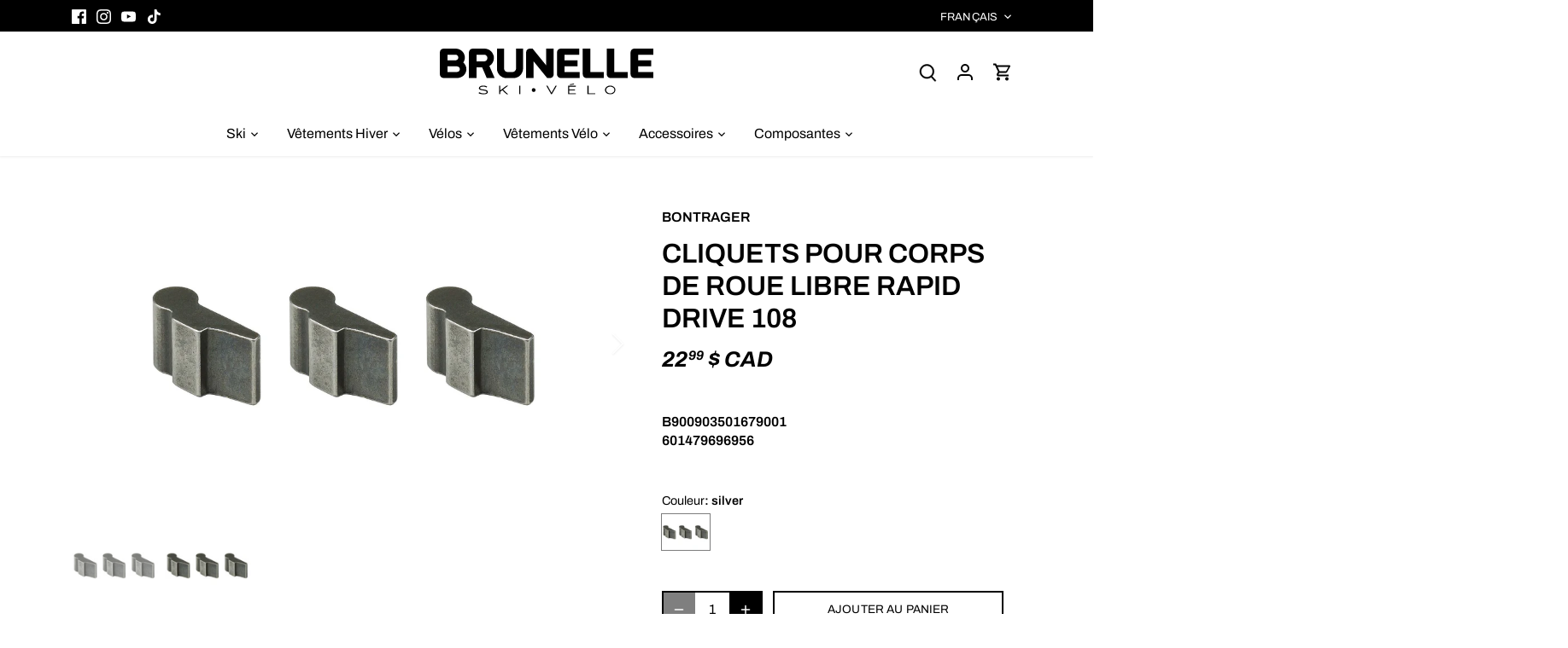

--- FILE ---
content_type: text/html; charset=utf-8
request_url: https://brunelleskivelo.com/products/21957
body_size: 34558
content:
<!doctype html>
<html class="no-js" lang="fr">
<head>
  <!-- Canopy 4.3.1 -->
  <link rel="stylesheet" href="https://cdn.jsdelivr.net/npm/swiper@10/swiper-bundle.min.css" />

  <meta charset="utf-8" />
<meta name="viewport" content="width=device-width,initial-scale=1.0" />
<meta http-equiv="X-UA-Compatible" content="IE=edge">

<link rel="preconnect" href="https://cdn.shopify.com" crossorigin>
<link rel="preconnect" href="https://fonts.shopify.com" crossorigin>
<link rel="preconnect" href="https://monorail-edge.shopifysvc.com"><link rel="preload" as="font" href="//brunelleskivelo.com/cdn/fonts/archivo/archivo_n6.06ce7cb3e84f9557d04c35761e39e39ea101fb19.woff2" type="font/woff2" crossorigin><link rel="preload" as="font" href="//brunelleskivelo.com/cdn/fonts/archivo/archivo_n4.dc8d917cc69af0a65ae04d01fd8eeab28a3573c9.woff2" type="font/woff2" crossorigin><link rel="preload" as="font" href="//brunelleskivelo.com/cdn/fonts/archivo/archivo_i7.3dc798c6f261b8341dd97dd5c78d97d457c63517.woff2" type="font/woff2" crossorigin><link rel="preload" as="font" href="//brunelleskivelo.com/cdn/fonts/archivo/archivo_n6.06ce7cb3e84f9557d04c35761e39e39ea101fb19.woff2" type="font/woff2" crossorigin><link rel="preload" href="//brunelleskivelo.com/cdn/shop/t/8/assets/vendor.min.js?v=137803223016851922661751031421" as="script">
<link rel="preload" href="//brunelleskivelo.com/cdn/shop/t/8/assets/theme.js?v=93220278445373326121751031421" as="script"><link rel="canonical" href="https://brunelleskivelo.com/products/21957" /><link rel="icon" href="//brunelleskivelo.com/cdn/shop/files/Fichier_4.png?crop=center&height=48&v=1746123742&width=48" type="image/png"><meta name="description" content="amã©liorez ou rafraã®chissez vos roues bontrager.">

  <meta name="theme-color" content="#000000">

  <title>
    cliquets pour corps de roue libre rapid drive 108 &ndash; Brunelle Ski Vélo
  </title>

  <meta property="og:site_name" content="Brunelle Ski Vélo">
<meta property="og:url" content="https://brunelleskivelo.com/products/21957">
<meta property="og:title" content="cliquets pour corps de roue libre rapid drive 108">
<meta property="og:type" content="product">
<meta property="og:description" content="amã©liorez ou rafraã®chissez vos roues bontrager."><meta property="og:image" content="http://brunelleskivelo.com/cdn/shop/products/21957_A_1_Hub_Part_Bontrager_108_Pawls_3Pk_1200x1200.jpg?v=1709901028">
  <meta property="og:image:secure_url" content="https://brunelleskivelo.com/cdn/shop/products/21957_A_1_Hub_Part_Bontrager_108_Pawls_3Pk_1200x1200.jpg?v=1709901028">
  <meta property="og:image:width" content="1600">
  <meta property="og:image:height" content="1200"><meta property="og:price:amount" content="22.99">
  <meta property="og:price:currency" content="CAD"><meta name="twitter:card" content="summary_large_image">
<meta name="twitter:title" content="cliquets pour corps de roue libre rapid drive 108">
<meta name="twitter:description" content="amã©liorez ou rafraã®chissez vos roues bontrager.">

<style>
    @font-face {
  font-family: Archivo;
  font-weight: 600;
  font-style: normal;
  font-display: fallback;
  src: url("//brunelleskivelo.com/cdn/fonts/archivo/archivo_n6.06ce7cb3e84f9557d04c35761e39e39ea101fb19.woff2") format("woff2"),
       url("//brunelleskivelo.com/cdn/fonts/archivo/archivo_n6.5dd16bc207dfc6d25ca8472d89387d828f610453.woff") format("woff");
}

    @font-face {
  font-family: Archivo;
  font-weight: 900;
  font-style: normal;
  font-display: fallback;
  src: url("//brunelleskivelo.com/cdn/fonts/archivo/archivo_n9.12ef35357717c3acd7239d3022e73672d432a214.woff2") format("woff2"),
       url("//brunelleskivelo.com/cdn/fonts/archivo/archivo_n9.cffc189f178401fe59b57c7928184932512feaee.woff") format("woff");
}

    @font-face {
  font-family: Archivo;
  font-weight: 500;
  font-style: normal;
  font-display: fallback;
  src: url("//brunelleskivelo.com/cdn/fonts/archivo/archivo_n5.272841b6d6b831864f7fecfa55541752bb399511.woff2") format("woff2"),
       url("//brunelleskivelo.com/cdn/fonts/archivo/archivo_n5.27fb58a71a175084eb68e15500549a69fe15738e.woff") format("woff");
}

    @font-face {
  font-family: Archivo;
  font-weight: 600;
  font-style: italic;
  font-display: fallback;
  src: url("//brunelleskivelo.com/cdn/fonts/archivo/archivo_i6.0bb24d252a74d8be5c11aebd8e0623d0e78d962e.woff2") format("woff2"),
       url("//brunelleskivelo.com/cdn/fonts/archivo/archivo_i6.fbf64fc840abbe90ebdedde597401d7b3b9f31ef.woff") format("woff");
}

    @font-face {
  font-family: Archivo;
  font-weight: 900;
  font-style: italic;
  font-display: fallback;
  src: url("//brunelleskivelo.com/cdn/fonts/archivo/archivo_i9.c4b3a66fc0c96d30df0661fd414ff4322f789f52.woff2") format("woff2"),
       url("//brunelleskivelo.com/cdn/fonts/archivo/archivo_i9.8c41797353c8c5745e639ace0d90f9d8bd4407bb.woff") format("woff");
}

    @font-face {
  font-family: Archivo;
  font-weight: 700;
  font-style: italic;
  font-display: fallback;
  src: url("//brunelleskivelo.com/cdn/fonts/archivo/archivo_i7.3dc798c6f261b8341dd97dd5c78d97d457c63517.woff2") format("woff2"),
       url("//brunelleskivelo.com/cdn/fonts/archivo/archivo_i7.3b65e9d326e7379bd5f15bcb927c5d533d950ff6.woff") format("woff");
}

    @font-face {
  font-family: Archivo;
  font-weight: 600;
  font-style: normal;
  font-display: fallback;
  src: url("//brunelleskivelo.com/cdn/fonts/archivo/archivo_n6.06ce7cb3e84f9557d04c35761e39e39ea101fb19.woff2") format("woff2"),
       url("//brunelleskivelo.com/cdn/fonts/archivo/archivo_n6.5dd16bc207dfc6d25ca8472d89387d828f610453.woff") format("woff");
}

    @font-face {
  font-family: Archivo;
  font-weight: 400;
  font-style: normal;
  font-display: fallback;
  src: url("//brunelleskivelo.com/cdn/fonts/archivo/archivo_n4.dc8d917cc69af0a65ae04d01fd8eeab28a3573c9.woff2") format("woff2"),
       url("//brunelleskivelo.com/cdn/fonts/archivo/archivo_n4.bd6b9c34fdb81d7646836be8065ce3c80a2cc984.woff") format("woff");
}

    @font-face {
  font-family: Archivo;
  font-weight: 600;
  font-style: normal;
  font-display: fallback;
  src: url("//brunelleskivelo.com/cdn/fonts/archivo/archivo_n6.06ce7cb3e84f9557d04c35761e39e39ea101fb19.woff2") format("woff2"),
       url("//brunelleskivelo.com/cdn/fonts/archivo/archivo_n6.5dd16bc207dfc6d25ca8472d89387d828f610453.woff") format("woff");
}

  </style>

  <style>
    html .horizontal-mega-menu>li.buddha-menu-item ul.mm-submenu.tree, html .horizontal-mega-menu>li.buddha-menu-item>ul.mm-submenu, html .horizontal-mega-menu>li.buddha-menu-item>ul.mm-submenu.tree>li>ul.mm-submenu.tree, html .horizontal-mega-menu>li.buddha-menu-item ul.mm-submenu.tree>li:first-child, html .horizontal-mega-menu>li.buddha-menu-item ul.mm-submenu.tree>li:last-child {
      border-radius: 0 !important;
    }
    html .horizontal-mega-menu ul.mm-submenu, html .horizontal-mega-menu ul.mm-submenu a, html .horizontal-mega-menu ul.mm-submenu a>span, html .horizontal-mega-menu ul.mm-submenu .money {
      font-size: 14px !important;
      letter-spacing: 0 !important;
    }
    html ul.mm-submenu.simple>li .mm-list-name>span>span {
      text-transform: uppercase;
    }
    html {
      scroll-padding-top: 192px;
      scroll-behavior: smooth;
    }
    @media (max-width: 767px) {
      html {
        scroll-padding-top: 82px;
      }
    }
  </style>

  <link href="//brunelleskivelo.com/cdn/shop/t/8/assets/styles.css?v=90948562122542253361768319692" rel="stylesheet" type="text/css" media="all" />

  <script>
    document.documentElement.className = document.documentElement.className.replace('no-js', 'js');
    window.theme = window.theme || {};
    
    theme.money_format_with_code_preference = "{{amount}} $ CAD";
    
    theme.money_format = "{{amount}} $";
    theme.customerIsLoggedIn = false;

    
      theme.shippingCalcMoneyFormat = "{{amount}} $";
    

    theme.strings = {
      previous: "Précédente",
      next: "Suivante",
      close: "Fermer",
      addressError: "Vous ne trouvez pas cette adresse",
      addressNoResults: "Aucun résultat pour cette adresse",
      addressQueryLimit: "Vous avez dépassé la limite de Google utilisation de l'API. Envisager la mise à niveau à un \u003ca href=\"https:\/\/developers.google.com\/maps\/premium\/usage-limits\"\u003erégime spécial\u003c\/a\u003e.",
      authError: "Il y avait un problème authentifier votre compte Google Maps.",
      shippingCalcSubmitButton: "Calculer Frais de port",
      shippingCalcSubmitButtonDisabled: "Calculateur...",
      infiniteScrollCollectionLoading: "Chargement...",
      infiniteScrollCollectionFinishedMsg : "Fin",
      infiniteScrollBlogLoading: "Chargement...",
      infiniteScrollBlogFinishedMsg : "Aucun résultat n\u0026#39;a été trouvé",
      blogsShowTags: "Mots clés",
      priceNonExistent: "Non disponible",
      buttonDefault: "Ajouter au panier",
      buttonNoStock: "Épuisé",
      buttonNoVariant: "Non disponible",
      unitPriceSeparator: " \/ ",
      onlyXLeft: "[[ quantity ]] en stock",
      productAddingToCart: "Ajouter",
      productAddedToCart: "Ajoutée",
      quickbuyAdded: "Ajoutée",
      cartSummary: "Ouvrir le panier",
      cartContinue: "Poursuivre vos achats",
      colorBoxPrevious: "Précédent",
      colorBoxNext: "Suivant",
      colorBoxClose: "Fermer",
      imageSlider: "Des photos",
      confirmEmptyCart: "Êtes-vous sûr de vouloir vider votre panier?",
      inYourCart: "dans votre panier",
      removeFromCart: "Retirer du panier",
      clearAll: "Tout effacer",
      layout_live_search_see_all: "Voir tout",
      general_quick_search_pages: "Pages",
      general_quick_search_no_results: "Désolé, nous n\u0026#39;avons trouvé aucun résultat",
      products_labels_sold_out: "Épuisé",
      products_labels_sale: "Vente",
      maximumQuantity: "Vous ne pouvez en avoir que [quantity] dans votre panier",
      fullDetails: "Afficher plus",
      cartConfirmRemove: "Voulez-vous vraiment supprimer cet élément?"
    };

    theme.routes = {
      root_url: '/',
      account_url: '/account',
      account_login_url: 'https://shopify.com/75093704995/account?locale=fr&region_country=CA',
      account_logout_url: '/account/logout',
      account_recover_url: '/account/recover',
      account_register_url: 'https://shopify.com/75093704995/account?locale=fr',
      account_addresses_url: '/account/addresses',
      collections_url: '/collections',
      all_products_collection_url: '/collections/all',
      search_url: '/search',
      cart_url: '/cart',
      cart_add_url: '/cart/add',
      cart_change_url: '/cart/change',
      cart_clear_url: '/cart/clear'
    };

    theme.scripts = {
      masonry: "\/\/brunelleskivelo.com\/cdn\/shop\/t\/8\/assets\/masonry.v3.2.2.min.js?v=70136629540791627221751031421",
      jqueryInfiniteScroll: "\/\/brunelleskivelo.com\/cdn\/shop\/t\/8\/assets\/jquery.infinitescroll.2.1.0.min.js?v=162864979201917639991751031421",
      underscore: "\/\/cdnjs.cloudflare.com\/ajax\/libs\/underscore.js\/1.6.0\/underscore-min.js",
      shopifyCommon: "\/\/brunelleskivelo.com\/cdn\/shopifycloud\/storefront\/assets\/themes_support\/shopify_common-5f594365.js",
      jqueryCart: "\/\/brunelleskivelo.com\/cdn\/shop\/t\/8\/assets\/shipping-calculator.v1.0.min.js?v=28654087271810100421751031421"
    };

    theme.settings = {
      cartType: "drawer-dynamic",
      openCartDrawerOnMob: true,
      quickBuyType: "hover",
      superscriptDecimals: true,
      currencyCodeEnabled: true
    }
  </script><script>window.performance && window.performance.mark && window.performance.mark('shopify.content_for_header.start');</script><meta name="google-site-verification" content="s8mBTisdgTech-JvLWR1S6ZpkvTm2MOVh_urUFef6MI">
<meta id="shopify-digital-wallet" name="shopify-digital-wallet" content="/75093704995/digital_wallets/dialog">
<meta name="shopify-checkout-api-token" content="47543bc97902e5ce1d31a3effd55eda4">
<link rel="alternate" hreflang="x-default" href="https://brunelleskivelo.com/products/21957">
<link rel="alternate" hreflang="fr" href="https://brunelleskivelo.com/products/21957">
<link rel="alternate" hreflang="en" href="https://brunelleskivelo.com/en/products/21957">
<link rel="alternate" type="application/json+oembed" href="https://brunelleskivelo.com/products/21957.oembed">
<script async="async" src="/checkouts/internal/preloads.js?locale=fr-CA"></script>
<script id="apple-pay-shop-capabilities" type="application/json">{"shopId":75093704995,"countryCode":"CA","currencyCode":"CAD","merchantCapabilities":["supports3DS"],"merchantId":"gid:\/\/shopify\/Shop\/75093704995","merchantName":"Brunelle Ski Vélo","requiredBillingContactFields":["postalAddress","email","phone"],"requiredShippingContactFields":["postalAddress","email","phone"],"shippingType":"shipping","supportedNetworks":["visa","masterCard","amex","discover","interac","jcb"],"total":{"type":"pending","label":"Brunelle Ski Vélo","amount":"1.00"},"shopifyPaymentsEnabled":true,"supportsSubscriptions":true}</script>
<script id="shopify-features" type="application/json">{"accessToken":"47543bc97902e5ce1d31a3effd55eda4","betas":["rich-media-storefront-analytics"],"domain":"brunelleskivelo.com","predictiveSearch":true,"shopId":75093704995,"locale":"fr"}</script>
<script>var Shopify = Shopify || {};
Shopify.shop = "brunelleskivelo.myshopify.com";
Shopify.locale = "fr";
Shopify.currency = {"active":"CAD","rate":"1.0"};
Shopify.country = "CA";
Shopify.theme = {"name":"Brunelle 2025-07-15","id":178981798179,"schema_name":"Canopy","schema_version":"4.3.1","theme_store_id":null,"role":"main"};
Shopify.theme.handle = "null";
Shopify.theme.style = {"id":null,"handle":null};
Shopify.cdnHost = "brunelleskivelo.com/cdn";
Shopify.routes = Shopify.routes || {};
Shopify.routes.root = "/";</script>
<script type="module">!function(o){(o.Shopify=o.Shopify||{}).modules=!0}(window);</script>
<script>!function(o){function n(){var o=[];function n(){o.push(Array.prototype.slice.apply(arguments))}return n.q=o,n}var t=o.Shopify=o.Shopify||{};t.loadFeatures=n(),t.autoloadFeatures=n()}(window);</script>
<script id="shop-js-analytics" type="application/json">{"pageType":"product"}</script>
<script defer="defer" async type="module" src="//brunelleskivelo.com/cdn/shopifycloud/shop-js/modules/v2/client.init-shop-cart-sync_XvpUV7qp.fr.esm.js"></script>
<script defer="defer" async type="module" src="//brunelleskivelo.com/cdn/shopifycloud/shop-js/modules/v2/chunk.common_C2xzKNNs.esm.js"></script>
<script type="module">
  await import("//brunelleskivelo.com/cdn/shopifycloud/shop-js/modules/v2/client.init-shop-cart-sync_XvpUV7qp.fr.esm.js");
await import("//brunelleskivelo.com/cdn/shopifycloud/shop-js/modules/v2/chunk.common_C2xzKNNs.esm.js");

  window.Shopify.SignInWithShop?.initShopCartSync?.({"fedCMEnabled":true,"windoidEnabled":true});

</script>
<script>(function() {
  var isLoaded = false;
  function asyncLoad() {
    if (isLoaded) return;
    isLoaded = true;
    var urls = ["https:\/\/blog.sfapp.magefan.top\/js\/mfLoadSearchScripts.js?shop=brunelleskivelo.myshopify.com","\/\/shopify.privy.com\/widget.js?shop=brunelleskivelo.myshopify.com"];
    for (var i = 0; i < urls.length; i++) {
      var s = document.createElement('script');
      s.type = 'text/javascript';
      s.async = true;
      s.src = urls[i];
      var x = document.getElementsByTagName('script')[0];
      x.parentNode.insertBefore(s, x);
    }
  };
  if(window.attachEvent) {
    window.attachEvent('onload', asyncLoad);
  } else {
    window.addEventListener('load', asyncLoad, false);
  }
})();</script>
<script id="__st">var __st={"a":75093704995,"offset":-18000,"reqid":"ba41d4e3-a273-40ff-ad1c-fe23dde7f89c-1768744159","pageurl":"brunelleskivelo.com\/products\/21957","u":"f6fbb2c9f496","p":"product","rtyp":"product","rid":9048457478435};</script>
<script>window.ShopifyPaypalV4VisibilityTracking = true;</script>
<script id="captcha-bootstrap">!function(){'use strict';const t='contact',e='account',n='new_comment',o=[[t,t],['blogs',n],['comments',n],[t,'customer']],c=[[e,'customer_login'],[e,'guest_login'],[e,'recover_customer_password'],[e,'create_customer']],r=t=>t.map((([t,e])=>`form[action*='/${t}']:not([data-nocaptcha='true']) input[name='form_type'][value='${e}']`)).join(','),a=t=>()=>t?[...document.querySelectorAll(t)].map((t=>t.form)):[];function s(){const t=[...o],e=r(t);return a(e)}const i='password',u='form_key',d=['recaptcha-v3-token','g-recaptcha-response','h-captcha-response',i],f=()=>{try{return window.sessionStorage}catch{return}},m='__shopify_v',_=t=>t.elements[u];function p(t,e,n=!1){try{const o=window.sessionStorage,c=JSON.parse(o.getItem(e)),{data:r}=function(t){const{data:e,action:n}=t;return t[m]||n?{data:e,action:n}:{data:t,action:n}}(c);for(const[e,n]of Object.entries(r))t.elements[e]&&(t.elements[e].value=n);n&&o.removeItem(e)}catch(o){console.error('form repopulation failed',{error:o})}}const l='form_type',E='cptcha';function T(t){t.dataset[E]=!0}const w=window,h=w.document,L='Shopify',v='ce_forms',y='captcha';let A=!1;((t,e)=>{const n=(g='f06e6c50-85a8-45c8-87d0-21a2b65856fe',I='https://cdn.shopify.com/shopifycloud/storefront-forms-hcaptcha/ce_storefront_forms_captcha_hcaptcha.v1.5.2.iife.js',D={infoText:'Protégé par hCaptcha',privacyText:'Confidentialité',termsText:'Conditions'},(t,e,n)=>{const o=w[L][v],c=o.bindForm;if(c)return c(t,g,e,D).then(n);var r;o.q.push([[t,g,e,D],n]),r=I,A||(h.body.append(Object.assign(h.createElement('script'),{id:'captcha-provider',async:!0,src:r})),A=!0)});var g,I,D;w[L]=w[L]||{},w[L][v]=w[L][v]||{},w[L][v].q=[],w[L][y]=w[L][y]||{},w[L][y].protect=function(t,e){n(t,void 0,e),T(t)},Object.freeze(w[L][y]),function(t,e,n,w,h,L){const[v,y,A,g]=function(t,e,n){const i=e?o:[],u=t?c:[],d=[...i,...u],f=r(d),m=r(i),_=r(d.filter((([t,e])=>n.includes(e))));return[a(f),a(m),a(_),s()]}(w,h,L),I=t=>{const e=t.target;return e instanceof HTMLFormElement?e:e&&e.form},D=t=>v().includes(t);t.addEventListener('submit',(t=>{const e=I(t);if(!e)return;const n=D(e)&&!e.dataset.hcaptchaBound&&!e.dataset.recaptchaBound,o=_(e),c=g().includes(e)&&(!o||!o.value);(n||c)&&t.preventDefault(),c&&!n&&(function(t){try{if(!f())return;!function(t){const e=f();if(!e)return;const n=_(t);if(!n)return;const o=n.value;o&&e.removeItem(o)}(t);const e=Array.from(Array(32),(()=>Math.random().toString(36)[2])).join('');!function(t,e){_(t)||t.append(Object.assign(document.createElement('input'),{type:'hidden',name:u})),t.elements[u].value=e}(t,e),function(t,e){const n=f();if(!n)return;const o=[...t.querySelectorAll(`input[type='${i}']`)].map((({name:t})=>t)),c=[...d,...o],r={};for(const[a,s]of new FormData(t).entries())c.includes(a)||(r[a]=s);n.setItem(e,JSON.stringify({[m]:1,action:t.action,data:r}))}(t,e)}catch(e){console.error('failed to persist form',e)}}(e),e.submit())}));const S=(t,e)=>{t&&!t.dataset[E]&&(n(t,e.some((e=>e===t))),T(t))};for(const o of['focusin','change'])t.addEventListener(o,(t=>{const e=I(t);D(e)&&S(e,y())}));const B=e.get('form_key'),M=e.get(l),P=B&&M;t.addEventListener('DOMContentLoaded',(()=>{const t=y();if(P)for(const e of t)e.elements[l].value===M&&p(e,B);[...new Set([...A(),...v().filter((t=>'true'===t.dataset.shopifyCaptcha))])].forEach((e=>S(e,t)))}))}(h,new URLSearchParams(w.location.search),n,t,e,['guest_login'])})(!0,!0)}();</script>
<script integrity="sha256-4kQ18oKyAcykRKYeNunJcIwy7WH5gtpwJnB7kiuLZ1E=" data-source-attribution="shopify.loadfeatures" defer="defer" src="//brunelleskivelo.com/cdn/shopifycloud/storefront/assets/storefront/load_feature-a0a9edcb.js" crossorigin="anonymous"></script>
<script data-source-attribution="shopify.dynamic_checkout.dynamic.init">var Shopify=Shopify||{};Shopify.PaymentButton=Shopify.PaymentButton||{isStorefrontPortableWallets:!0,init:function(){window.Shopify.PaymentButton.init=function(){};var t=document.createElement("script");t.src="https://brunelleskivelo.com/cdn/shopifycloud/portable-wallets/latest/portable-wallets.fr.js",t.type="module",document.head.appendChild(t)}};
</script>
<script data-source-attribution="shopify.dynamic_checkout.buyer_consent">
  function portableWalletsHideBuyerConsent(e){var t=document.getElementById("shopify-buyer-consent"),n=document.getElementById("shopify-subscription-policy-button");t&&n&&(t.classList.add("hidden"),t.setAttribute("aria-hidden","true"),n.removeEventListener("click",e))}function portableWalletsShowBuyerConsent(e){var t=document.getElementById("shopify-buyer-consent"),n=document.getElementById("shopify-subscription-policy-button");t&&n&&(t.classList.remove("hidden"),t.removeAttribute("aria-hidden"),n.addEventListener("click",e))}window.Shopify?.PaymentButton&&(window.Shopify.PaymentButton.hideBuyerConsent=portableWalletsHideBuyerConsent,window.Shopify.PaymentButton.showBuyerConsent=portableWalletsShowBuyerConsent);
</script>
<script>
  function portableWalletsCleanup(e){e&&e.src&&console.error("Failed to load portable wallets script "+e.src);var t=document.querySelectorAll("shopify-accelerated-checkout .shopify-payment-button__skeleton, shopify-accelerated-checkout-cart .wallet-cart-button__skeleton"),e=document.getElementById("shopify-buyer-consent");for(let e=0;e<t.length;e++)t[e].remove();e&&e.remove()}function portableWalletsNotLoadedAsModule(e){e instanceof ErrorEvent&&"string"==typeof e.message&&e.message.includes("import.meta")&&"string"==typeof e.filename&&e.filename.includes("portable-wallets")&&(window.removeEventListener("error",portableWalletsNotLoadedAsModule),window.Shopify.PaymentButton.failedToLoad=e,"loading"===document.readyState?document.addEventListener("DOMContentLoaded",window.Shopify.PaymentButton.init):window.Shopify.PaymentButton.init())}window.addEventListener("error",portableWalletsNotLoadedAsModule);
</script>

<script type="module" src="https://brunelleskivelo.com/cdn/shopifycloud/portable-wallets/latest/portable-wallets.fr.js" onError="portableWalletsCleanup(this)" crossorigin="anonymous"></script>
<script nomodule>
  document.addEventListener("DOMContentLoaded", portableWalletsCleanup);
</script>

<script id='scb4127' type='text/javascript' async='' src='https://brunelleskivelo.com/cdn/shopifycloud/privacy-banner/storefront-banner.js'></script><link id="shopify-accelerated-checkout-styles" rel="stylesheet" media="screen" href="https://brunelleskivelo.com/cdn/shopifycloud/portable-wallets/latest/accelerated-checkout-backwards-compat.css" crossorigin="anonymous">
<style id="shopify-accelerated-checkout-cart">
        #shopify-buyer-consent {
  margin-top: 1em;
  display: inline-block;
  width: 100%;
}

#shopify-buyer-consent.hidden {
  display: none;
}

#shopify-subscription-policy-button {
  background: none;
  border: none;
  padding: 0;
  text-decoration: underline;
  font-size: inherit;
  cursor: pointer;
}

#shopify-subscription-policy-button::before {
  box-shadow: none;
}

      </style>

<script>window.performance && window.performance.mark && window.performance.mark('shopify.content_for_header.end');</script>
<script src="https://cdn.shopify.com/extensions/cfc76123-b24f-4e9a-a1dc-585518796af7/forms-2294/assets/shopify-forms-loader.js" type="text/javascript" defer="defer"></script>
<link href="https://monorail-edge.shopifysvc.com" rel="dns-prefetch">
<script>(function(){if ("sendBeacon" in navigator && "performance" in window) {try {var session_token_from_headers = performance.getEntriesByType('navigation')[0].serverTiming.find(x => x.name == '_s').description;} catch {var session_token_from_headers = undefined;}var session_cookie_matches = document.cookie.match(/_shopify_s=([^;]*)/);var session_token_from_cookie = session_cookie_matches && session_cookie_matches.length === 2 ? session_cookie_matches[1] : "";var session_token = session_token_from_headers || session_token_from_cookie || "";function handle_abandonment_event(e) {var entries = performance.getEntries().filter(function(entry) {return /monorail-edge.shopifysvc.com/.test(entry.name);});if (!window.abandonment_tracked && entries.length === 0) {window.abandonment_tracked = true;var currentMs = Date.now();var navigation_start = performance.timing.navigationStart;var payload = {shop_id: 75093704995,url: window.location.href,navigation_start,duration: currentMs - navigation_start,session_token,page_type: "product"};window.navigator.sendBeacon("https://monorail-edge.shopifysvc.com/v1/produce", JSON.stringify({schema_id: "online_store_buyer_site_abandonment/1.1",payload: payload,metadata: {event_created_at_ms: currentMs,event_sent_at_ms: currentMs}}));}}window.addEventListener('pagehide', handle_abandonment_event);}}());</script>
<script id="web-pixels-manager-setup">(function e(e,d,r,n,o){if(void 0===o&&(o={}),!Boolean(null===(a=null===(i=window.Shopify)||void 0===i?void 0:i.analytics)||void 0===a?void 0:a.replayQueue)){var i,a;window.Shopify=window.Shopify||{};var t=window.Shopify;t.analytics=t.analytics||{};var s=t.analytics;s.replayQueue=[],s.publish=function(e,d,r){return s.replayQueue.push([e,d,r]),!0};try{self.performance.mark("wpm:start")}catch(e){}var l=function(){var e={modern:/Edge?\/(1{2}[4-9]|1[2-9]\d|[2-9]\d{2}|\d{4,})\.\d+(\.\d+|)|Firefox\/(1{2}[4-9]|1[2-9]\d|[2-9]\d{2}|\d{4,})\.\d+(\.\d+|)|Chrom(ium|e)\/(9{2}|\d{3,})\.\d+(\.\d+|)|(Maci|X1{2}).+ Version\/(15\.\d+|(1[6-9]|[2-9]\d|\d{3,})\.\d+)([,.]\d+|)( \(\w+\)|)( Mobile\/\w+|) Safari\/|Chrome.+OPR\/(9{2}|\d{3,})\.\d+\.\d+|(CPU[ +]OS|iPhone[ +]OS|CPU[ +]iPhone|CPU IPhone OS|CPU iPad OS)[ +]+(15[._]\d+|(1[6-9]|[2-9]\d|\d{3,})[._]\d+)([._]\d+|)|Android:?[ /-](13[3-9]|1[4-9]\d|[2-9]\d{2}|\d{4,})(\.\d+|)(\.\d+|)|Android.+Firefox\/(13[5-9]|1[4-9]\d|[2-9]\d{2}|\d{4,})\.\d+(\.\d+|)|Android.+Chrom(ium|e)\/(13[3-9]|1[4-9]\d|[2-9]\d{2}|\d{4,})\.\d+(\.\d+|)|SamsungBrowser\/([2-9]\d|\d{3,})\.\d+/,legacy:/Edge?\/(1[6-9]|[2-9]\d|\d{3,})\.\d+(\.\d+|)|Firefox\/(5[4-9]|[6-9]\d|\d{3,})\.\d+(\.\d+|)|Chrom(ium|e)\/(5[1-9]|[6-9]\d|\d{3,})\.\d+(\.\d+|)([\d.]+$|.*Safari\/(?![\d.]+ Edge\/[\d.]+$))|(Maci|X1{2}).+ Version\/(10\.\d+|(1[1-9]|[2-9]\d|\d{3,})\.\d+)([,.]\d+|)( \(\w+\)|)( Mobile\/\w+|) Safari\/|Chrome.+OPR\/(3[89]|[4-9]\d|\d{3,})\.\d+\.\d+|(CPU[ +]OS|iPhone[ +]OS|CPU[ +]iPhone|CPU IPhone OS|CPU iPad OS)[ +]+(10[._]\d+|(1[1-9]|[2-9]\d|\d{3,})[._]\d+)([._]\d+|)|Android:?[ /-](13[3-9]|1[4-9]\d|[2-9]\d{2}|\d{4,})(\.\d+|)(\.\d+|)|Mobile Safari.+OPR\/([89]\d|\d{3,})\.\d+\.\d+|Android.+Firefox\/(13[5-9]|1[4-9]\d|[2-9]\d{2}|\d{4,})\.\d+(\.\d+|)|Android.+Chrom(ium|e)\/(13[3-9]|1[4-9]\d|[2-9]\d{2}|\d{4,})\.\d+(\.\d+|)|Android.+(UC? ?Browser|UCWEB|U3)[ /]?(15\.([5-9]|\d{2,})|(1[6-9]|[2-9]\d|\d{3,})\.\d+)\.\d+|SamsungBrowser\/(5\.\d+|([6-9]|\d{2,})\.\d+)|Android.+MQ{2}Browser\/(14(\.(9|\d{2,})|)|(1[5-9]|[2-9]\d|\d{3,})(\.\d+|))(\.\d+|)|K[Aa][Ii]OS\/(3\.\d+|([4-9]|\d{2,})\.\d+)(\.\d+|)/},d=e.modern,r=e.legacy,n=navigator.userAgent;return n.match(d)?"modern":n.match(r)?"legacy":"unknown"}(),u="modern"===l?"modern":"legacy",c=(null!=n?n:{modern:"",legacy:""})[u],f=function(e){return[e.baseUrl,"/wpm","/b",e.hashVersion,"modern"===e.buildTarget?"m":"l",".js"].join("")}({baseUrl:d,hashVersion:r,buildTarget:u}),m=function(e){var d=e.version,r=e.bundleTarget,n=e.surface,o=e.pageUrl,i=e.monorailEndpoint;return{emit:function(e){var a=e.status,t=e.errorMsg,s=(new Date).getTime(),l=JSON.stringify({metadata:{event_sent_at_ms:s},events:[{schema_id:"web_pixels_manager_load/3.1",payload:{version:d,bundle_target:r,page_url:o,status:a,surface:n,error_msg:t},metadata:{event_created_at_ms:s}}]});if(!i)return console&&console.warn&&console.warn("[Web Pixels Manager] No Monorail endpoint provided, skipping logging."),!1;try{return self.navigator.sendBeacon.bind(self.navigator)(i,l)}catch(e){}var u=new XMLHttpRequest;try{return u.open("POST",i,!0),u.setRequestHeader("Content-Type","text/plain"),u.send(l),!0}catch(e){return console&&console.warn&&console.warn("[Web Pixels Manager] Got an unhandled error while logging to Monorail."),!1}}}}({version:r,bundleTarget:l,surface:e.surface,pageUrl:self.location.href,monorailEndpoint:e.monorailEndpoint});try{o.browserTarget=l,function(e){var d=e.src,r=e.async,n=void 0===r||r,o=e.onload,i=e.onerror,a=e.sri,t=e.scriptDataAttributes,s=void 0===t?{}:t,l=document.createElement("script"),u=document.querySelector("head"),c=document.querySelector("body");if(l.async=n,l.src=d,a&&(l.integrity=a,l.crossOrigin="anonymous"),s)for(var f in s)if(Object.prototype.hasOwnProperty.call(s,f))try{l.dataset[f]=s[f]}catch(e){}if(o&&l.addEventListener("load",o),i&&l.addEventListener("error",i),u)u.appendChild(l);else{if(!c)throw new Error("Did not find a head or body element to append the script");c.appendChild(l)}}({src:f,async:!0,onload:function(){if(!function(){var e,d;return Boolean(null===(d=null===(e=window.Shopify)||void 0===e?void 0:e.analytics)||void 0===d?void 0:d.initialized)}()){var d=window.webPixelsManager.init(e)||void 0;if(d){var r=window.Shopify.analytics;r.replayQueue.forEach((function(e){var r=e[0],n=e[1],o=e[2];d.publishCustomEvent(r,n,o)})),r.replayQueue=[],r.publish=d.publishCustomEvent,r.visitor=d.visitor,r.initialized=!0}}},onerror:function(){return m.emit({status:"failed",errorMsg:"".concat(f," has failed to load")})},sri:function(e){var d=/^sha384-[A-Za-z0-9+/=]+$/;return"string"==typeof e&&d.test(e)}(c)?c:"",scriptDataAttributes:o}),m.emit({status:"loading"})}catch(e){m.emit({status:"failed",errorMsg:(null==e?void 0:e.message)||"Unknown error"})}}})({shopId: 75093704995,storefrontBaseUrl: "https://brunelleskivelo.com",extensionsBaseUrl: "https://extensions.shopifycdn.com/cdn/shopifycloud/web-pixels-manager",monorailEndpoint: "https://monorail-edge.shopifysvc.com/unstable/produce_batch",surface: "storefront-renderer",enabledBetaFlags: ["2dca8a86"],webPixelsConfigList: [{"id":"1563787555","configuration":"{\"pixel_id\":\"741225648656534\",\"pixel_type\":\"facebook_pixel\"}","eventPayloadVersion":"v1","runtimeContext":"OPEN","scriptVersion":"ca16bc87fe92b6042fbaa3acc2fbdaa6","type":"APP","apiClientId":2329312,"privacyPurposes":["ANALYTICS","MARKETING","SALE_OF_DATA"],"dataSharingAdjustments":{"protectedCustomerApprovalScopes":["read_customer_address","read_customer_email","read_customer_name","read_customer_personal_data","read_customer_phone"]}},{"id":"871760163","configuration":"{\"config\":\"{\\\"google_tag_ids\\\":[\\\"G-CB97WF5BEP\\\",\\\"GT-5MGKVD2K\\\"],\\\"target_country\\\":\\\"CA\\\",\\\"gtag_events\\\":[{\\\"type\\\":\\\"search\\\",\\\"action_label\\\":\\\"G-CB97WF5BEP\\\"},{\\\"type\\\":\\\"begin_checkout\\\",\\\"action_label\\\":\\\"G-CB97WF5BEP\\\"},{\\\"type\\\":\\\"view_item\\\",\\\"action_label\\\":[\\\"G-CB97WF5BEP\\\",\\\"MC-Q5826R9MYQ\\\"]},{\\\"type\\\":\\\"purchase\\\",\\\"action_label\\\":[\\\"G-CB97WF5BEP\\\",\\\"MC-Q5826R9MYQ\\\"]},{\\\"type\\\":\\\"page_view\\\",\\\"action_label\\\":[\\\"G-CB97WF5BEP\\\",\\\"MC-Q5826R9MYQ\\\"]},{\\\"type\\\":\\\"add_payment_info\\\",\\\"action_label\\\":\\\"G-CB97WF5BEP\\\"},{\\\"type\\\":\\\"add_to_cart\\\",\\\"action_label\\\":\\\"G-CB97WF5BEP\\\"}],\\\"enable_monitoring_mode\\\":false}\"}","eventPayloadVersion":"v1","runtimeContext":"OPEN","scriptVersion":"b2a88bafab3e21179ed38636efcd8a93","type":"APP","apiClientId":1780363,"privacyPurposes":[],"dataSharingAdjustments":{"protectedCustomerApprovalScopes":["read_customer_address","read_customer_email","read_customer_name","read_customer_personal_data","read_customer_phone"]}},{"id":"shopify-app-pixel","configuration":"{}","eventPayloadVersion":"v1","runtimeContext":"STRICT","scriptVersion":"0450","apiClientId":"shopify-pixel","type":"APP","privacyPurposes":["ANALYTICS","MARKETING"]},{"id":"shopify-custom-pixel","eventPayloadVersion":"v1","runtimeContext":"LAX","scriptVersion":"0450","apiClientId":"shopify-pixel","type":"CUSTOM","privacyPurposes":["ANALYTICS","MARKETING"]}],isMerchantRequest: false,initData: {"shop":{"name":"Brunelle Ski Vélo","paymentSettings":{"currencyCode":"CAD"},"myshopifyDomain":"brunelleskivelo.myshopify.com","countryCode":"CA","storefrontUrl":"https:\/\/brunelleskivelo.com"},"customer":null,"cart":null,"checkout":null,"productVariants":[{"price":{"amount":22.99,"currencyCode":"CAD"},"product":{"title":"cliquets pour corps de roue libre rapid drive 108","vendor":"BONTRAGER","id":"9048457478435","untranslatedTitle":"cliquets pour corps de roue libre rapid drive 108","url":"\/products\/21957","type":""},"id":"47887318876451","image":{"src":"\/\/brunelleskivelo.com\/cdn\/shop\/files\/21957_A_1_Hub_Part_Bontrager_108_Pawls_3Pk.jpg?v=1711639153"},"sku":"B900903501679001","title":"silver","untranslatedTitle":"silver"}],"purchasingCompany":null},},"https://brunelleskivelo.com/cdn","fcfee988w5aeb613cpc8e4bc33m6693e112",{"modern":"","legacy":""},{"shopId":"75093704995","storefrontBaseUrl":"https:\/\/brunelleskivelo.com","extensionBaseUrl":"https:\/\/extensions.shopifycdn.com\/cdn\/shopifycloud\/web-pixels-manager","surface":"storefront-renderer","enabledBetaFlags":"[\"2dca8a86\"]","isMerchantRequest":"false","hashVersion":"fcfee988w5aeb613cpc8e4bc33m6693e112","publish":"custom","events":"[[\"page_viewed\",{}],[\"product_viewed\",{\"productVariant\":{\"price\":{\"amount\":22.99,\"currencyCode\":\"CAD\"},\"product\":{\"title\":\"cliquets pour corps de roue libre rapid drive 108\",\"vendor\":\"BONTRAGER\",\"id\":\"9048457478435\",\"untranslatedTitle\":\"cliquets pour corps de roue libre rapid drive 108\",\"url\":\"\/products\/21957\",\"type\":\"\"},\"id\":\"47887318876451\",\"image\":{\"src\":\"\/\/brunelleskivelo.com\/cdn\/shop\/files\/21957_A_1_Hub_Part_Bontrager_108_Pawls_3Pk.jpg?v=1711639153\"},\"sku\":\"B900903501679001\",\"title\":\"silver\",\"untranslatedTitle\":\"silver\"}}]]"});</script><script>
  window.ShopifyAnalytics = window.ShopifyAnalytics || {};
  window.ShopifyAnalytics.meta = window.ShopifyAnalytics.meta || {};
  window.ShopifyAnalytics.meta.currency = 'CAD';
  var meta = {"product":{"id":9048457478435,"gid":"gid:\/\/shopify\/Product\/9048457478435","vendor":"BONTRAGER","type":"","handle":"21957","variants":[{"id":47887318876451,"price":2299,"name":"cliquets pour corps de roue libre rapid drive 108 - silver","public_title":"silver","sku":"B900903501679001"}],"remote":false},"page":{"pageType":"product","resourceType":"product","resourceId":9048457478435,"requestId":"ba41d4e3-a273-40ff-ad1c-fe23dde7f89c-1768744159"}};
  for (var attr in meta) {
    window.ShopifyAnalytics.meta[attr] = meta[attr];
  }
</script>
<script class="analytics">
  (function () {
    var customDocumentWrite = function(content) {
      var jquery = null;

      if (window.jQuery) {
        jquery = window.jQuery;
      } else if (window.Checkout && window.Checkout.$) {
        jquery = window.Checkout.$;
      }

      if (jquery) {
        jquery('body').append(content);
      }
    };

    var hasLoggedConversion = function(token) {
      if (token) {
        return document.cookie.indexOf('loggedConversion=' + token) !== -1;
      }
      return false;
    }

    var setCookieIfConversion = function(token) {
      if (token) {
        var twoMonthsFromNow = new Date(Date.now());
        twoMonthsFromNow.setMonth(twoMonthsFromNow.getMonth() + 2);

        document.cookie = 'loggedConversion=' + token + '; expires=' + twoMonthsFromNow;
      }
    }

    var trekkie = window.ShopifyAnalytics.lib = window.trekkie = window.trekkie || [];
    if (trekkie.integrations) {
      return;
    }
    trekkie.methods = [
      'identify',
      'page',
      'ready',
      'track',
      'trackForm',
      'trackLink'
    ];
    trekkie.factory = function(method) {
      return function() {
        var args = Array.prototype.slice.call(arguments);
        args.unshift(method);
        trekkie.push(args);
        return trekkie;
      };
    };
    for (var i = 0; i < trekkie.methods.length; i++) {
      var key = trekkie.methods[i];
      trekkie[key] = trekkie.factory(key);
    }
    trekkie.load = function(config) {
      trekkie.config = config || {};
      trekkie.config.initialDocumentCookie = document.cookie;
      var first = document.getElementsByTagName('script')[0];
      var script = document.createElement('script');
      script.type = 'text/javascript';
      script.onerror = function(e) {
        var scriptFallback = document.createElement('script');
        scriptFallback.type = 'text/javascript';
        scriptFallback.onerror = function(error) {
                var Monorail = {
      produce: function produce(monorailDomain, schemaId, payload) {
        var currentMs = new Date().getTime();
        var event = {
          schema_id: schemaId,
          payload: payload,
          metadata: {
            event_created_at_ms: currentMs,
            event_sent_at_ms: currentMs
          }
        };
        return Monorail.sendRequest("https://" + monorailDomain + "/v1/produce", JSON.stringify(event));
      },
      sendRequest: function sendRequest(endpointUrl, payload) {
        // Try the sendBeacon API
        if (window && window.navigator && typeof window.navigator.sendBeacon === 'function' && typeof window.Blob === 'function' && !Monorail.isIos12()) {
          var blobData = new window.Blob([payload], {
            type: 'text/plain'
          });

          if (window.navigator.sendBeacon(endpointUrl, blobData)) {
            return true;
          } // sendBeacon was not successful

        } // XHR beacon

        var xhr = new XMLHttpRequest();

        try {
          xhr.open('POST', endpointUrl);
          xhr.setRequestHeader('Content-Type', 'text/plain');
          xhr.send(payload);
        } catch (e) {
          console.log(e);
        }

        return false;
      },
      isIos12: function isIos12() {
        return window.navigator.userAgent.lastIndexOf('iPhone; CPU iPhone OS 12_') !== -1 || window.navigator.userAgent.lastIndexOf('iPad; CPU OS 12_') !== -1;
      }
    };
    Monorail.produce('monorail-edge.shopifysvc.com',
      'trekkie_storefront_load_errors/1.1',
      {shop_id: 75093704995,
      theme_id: 178981798179,
      app_name: "storefront",
      context_url: window.location.href,
      source_url: "//brunelleskivelo.com/cdn/s/trekkie.storefront.cd680fe47e6c39ca5d5df5f0a32d569bc48c0f27.min.js"});

        };
        scriptFallback.async = true;
        scriptFallback.src = '//brunelleskivelo.com/cdn/s/trekkie.storefront.cd680fe47e6c39ca5d5df5f0a32d569bc48c0f27.min.js';
        first.parentNode.insertBefore(scriptFallback, first);
      };
      script.async = true;
      script.src = '//brunelleskivelo.com/cdn/s/trekkie.storefront.cd680fe47e6c39ca5d5df5f0a32d569bc48c0f27.min.js';
      first.parentNode.insertBefore(script, first);
    };
    trekkie.load(
      {"Trekkie":{"appName":"storefront","development":false,"defaultAttributes":{"shopId":75093704995,"isMerchantRequest":null,"themeId":178981798179,"themeCityHash":"15383805803896464631","contentLanguage":"fr","currency":"CAD","eventMetadataId":"abef29e8-47e8-4e65-be95-2be01ab11a39"},"isServerSideCookieWritingEnabled":true,"monorailRegion":"shop_domain","enabledBetaFlags":["65f19447"]},"Session Attribution":{},"S2S":{"facebookCapiEnabled":true,"source":"trekkie-storefront-renderer","apiClientId":580111}}
    );

    var loaded = false;
    trekkie.ready(function() {
      if (loaded) return;
      loaded = true;

      window.ShopifyAnalytics.lib = window.trekkie;

      var originalDocumentWrite = document.write;
      document.write = customDocumentWrite;
      try { window.ShopifyAnalytics.merchantGoogleAnalytics.call(this); } catch(error) {};
      document.write = originalDocumentWrite;

      window.ShopifyAnalytics.lib.page(null,{"pageType":"product","resourceType":"product","resourceId":9048457478435,"requestId":"ba41d4e3-a273-40ff-ad1c-fe23dde7f89c-1768744159","shopifyEmitted":true});

      var match = window.location.pathname.match(/checkouts\/(.+)\/(thank_you|post_purchase)/)
      var token = match? match[1]: undefined;
      if (!hasLoggedConversion(token)) {
        setCookieIfConversion(token);
        window.ShopifyAnalytics.lib.track("Viewed Product",{"currency":"CAD","variantId":47887318876451,"productId":9048457478435,"productGid":"gid:\/\/shopify\/Product\/9048457478435","name":"cliquets pour corps de roue libre rapid drive 108 - silver","price":"22.99","sku":"B900903501679001","brand":"BONTRAGER","variant":"silver","category":"","nonInteraction":true,"remote":false},undefined,undefined,{"shopifyEmitted":true});
      window.ShopifyAnalytics.lib.track("monorail:\/\/trekkie_storefront_viewed_product\/1.1",{"currency":"CAD","variantId":47887318876451,"productId":9048457478435,"productGid":"gid:\/\/shopify\/Product\/9048457478435","name":"cliquets pour corps de roue libre rapid drive 108 - silver","price":"22.99","sku":"B900903501679001","brand":"BONTRAGER","variant":"silver","category":"","nonInteraction":true,"remote":false,"referer":"https:\/\/brunelleskivelo.com\/products\/21957"});
      }
    });


        var eventsListenerScript = document.createElement('script');
        eventsListenerScript.async = true;
        eventsListenerScript.src = "//brunelleskivelo.com/cdn/shopifycloud/storefront/assets/shop_events_listener-3da45d37.js";
        document.getElementsByTagName('head')[0].appendChild(eventsListenerScript);

})();</script>
<script
  defer
  src="https://brunelleskivelo.com/cdn/shopifycloud/perf-kit/shopify-perf-kit-3.0.4.min.js"
  data-application="storefront-renderer"
  data-shop-id="75093704995"
  data-render-region="gcp-us-central1"
  data-page-type="product"
  data-theme-instance-id="178981798179"
  data-theme-name="Canopy"
  data-theme-version="4.3.1"
  data-monorail-region="shop_domain"
  data-resource-timing-sampling-rate="10"
  data-shs="true"
  data-shs-beacon="true"
  data-shs-export-with-fetch="true"
  data-shs-logs-sample-rate="1"
  data-shs-beacon-endpoint="https://brunelleskivelo.com/api/collect"
></script>
</head><body class="template-product  "
      data-cc-animate-timeout="80">



<a class="skip-link visually-hidden" href="#content">Passer au contenu</a>

<div id="shopify-section-cart-drawer" class="shopify-section">
<div data-section-type="cart-drawer"><div id="cart-summary" class="cart-summary cart-summary--empty cart-summary--drawer-dynamic ">
    <div class="cart-summary__inner" aria-live="polite">
      <a class="cart-summary__close toggle-cart-summary" href="#">
        <svg fill="#000000" height="24" viewBox="0 0 24 24" width="24" xmlns="http://www.w3.org/2000/svg">
  <title>Left</title>
  <path d="M15.41 16.09l-4.58-4.59 4.58-4.59L14 5.5l-6 6 6 6z"/><path d="M0-.5h24v24H0z" fill="none"/>
</svg>
        <span class="beside-svg">Continuer à magasiner</span>
      </a>

      <div class="cart-summary__header cart-summary__section">
        <h5 class="cart-summary__title">Commande</h5>
        
      </div>

      
        <div class="cart-summary__empty">
          <div class="cart-summary__section">
            <p>Votre panier est vide</p>
          </div>
        </div>
      

      

      
    </div>
    <script type="application/json" id="LimitedCartJson">
      {
        "items": []
      }
    </script>
  </div><!-- /#cart-summary -->
</div>



</div>

<div id="page-wrap">
  <div id="page-wrap-inner">
    <a id="page-overlay" href="#" aria-controls="mobile-nav" aria-label="Fermer"></a>

    <div id="page-wrap-content">
      <div id="shopify-section-announcement-bar" class="shopify-section section-announcement-bar"><div class="announcement-bar " data-cc-animate data-section-type="announcement-bar">
				<div class="container">
					<div class="announcement-bar__inner">
<div class="toolbar-social announcement-bar__spacer desktop-only">
									

  <div class="social-links ">
    <ul class="social-links__list">
      
      
        <li><a aria-label="Facebook" class="facebook" target="_blank" rel="noopener" href="https://www.facebook.com/brunelleskivelo"><svg width="48px" height="48px" viewBox="0 0 48 48" version="1.1" xmlns="http://www.w3.org/2000/svg" xmlns:xlink="http://www.w3.org/1999/xlink">
    <title>Facebook</title>
    <defs></defs>
    <g stroke="none" stroke-width="1" fill="none" fill-rule="evenodd">
        <g transform="translate(-325.000000, -295.000000)" fill="#000000">
            <path d="M350.638355,343 L327.649232,343 C326.185673,343 325,341.813592 325,340.350603 L325,297.649211 C325,296.18585 326.185859,295 327.649232,295 L370.350955,295 C371.813955,295 373,296.18585 373,297.649211 L373,340.350603 C373,341.813778 371.813769,343 370.350955,343 L358.119305,343 L358.119305,324.411755 L364.358521,324.411755 L365.292755,317.167586 L358.119305,317.167586 L358.119305,312.542641 C358.119305,310.445287 358.701712,309.01601 361.70929,309.01601 L365.545311,309.014333 L365.545311,302.535091 C364.881886,302.446808 362.604784,302.24957 359.955552,302.24957 C354.424834,302.24957 350.638355,305.625526 350.638355,311.825209 L350.638355,317.167586 L344.383122,317.167586 L344.383122,324.411755 L350.638355,324.411755 L350.638355,343 L350.638355,343 Z"></path>
        </g>
        <g transform="translate(-1417.000000, -472.000000)"></g>
    </g>
</svg></a></li>
      
      
        <li><a aria-label="Instagram" class="instagram" target="_blank" rel="noopener" href="https://www.instagram.com/brunelleski_velo/"><svg width="48px" height="48px" viewBox="0 0 48 48" version="1.1" xmlns="http://www.w3.org/2000/svg" xmlns:xlink="http://www.w3.org/1999/xlink">
    <title>Instagram</title>
    <defs></defs>
    <g stroke="none" stroke-width="1" fill="none" fill-rule="evenodd">
        <g transform="translate(-642.000000, -295.000000)" fill="#000000">
            <path d="M666.000048,295 C659.481991,295 658.664686,295.027628 656.104831,295.144427 C653.550311,295.260939 651.805665,295.666687 650.279088,296.260017 C648.700876,296.873258 647.362454,297.693897 646.028128,299.028128 C644.693897,300.362454 643.873258,301.700876 643.260017,303.279088 C642.666687,304.805665 642.260939,306.550311 642.144427,309.104831 C642.027628,311.664686 642,312.481991 642,319.000048 C642,325.518009 642.027628,326.335314 642.144427,328.895169 C642.260939,331.449689 642.666687,333.194335 643.260017,334.720912 C643.873258,336.299124 644.693897,337.637546 646.028128,338.971872 C647.362454,340.306103 648.700876,341.126742 650.279088,341.740079 C651.805665,342.333313 653.550311,342.739061 656.104831,342.855573 C658.664686,342.972372 659.481991,343 666.000048,343 C672.518009,343 673.335314,342.972372 675.895169,342.855573 C678.449689,342.739061 680.194335,342.333313 681.720912,341.740079 C683.299124,341.126742 684.637546,340.306103 685.971872,338.971872 C687.306103,337.637546 688.126742,336.299124 688.740079,334.720912 C689.333313,333.194335 689.739061,331.449689 689.855573,328.895169 C689.972372,326.335314 690,325.518009 690,319.000048 C690,312.481991 689.972372,311.664686 689.855573,309.104831 C689.739061,306.550311 689.333313,304.805665 688.740079,303.279088 C688.126742,301.700876 687.306103,300.362454 685.971872,299.028128 C684.637546,297.693897 683.299124,296.873258 681.720912,296.260017 C680.194335,295.666687 678.449689,295.260939 675.895169,295.144427 C673.335314,295.027628 672.518009,295 666.000048,295 Z M666.000048,299.324317 C672.40826,299.324317 673.167356,299.348801 675.69806,299.464266 C678.038036,299.570966 679.308818,299.961946 680.154513,300.290621 C681.274771,300.725997 682.074262,301.246066 682.91405,302.08595 C683.753934,302.925738 684.274003,303.725229 684.709379,304.845487 C685.038054,305.691182 685.429034,306.961964 685.535734,309.30194 C685.651199,311.832644 685.675683,312.59174 685.675683,319.000048 C685.675683,325.40826 685.651199,326.167356 685.535734,328.69806 C685.429034,331.038036 685.038054,332.308818 684.709379,333.154513 C684.274003,334.274771 683.753934,335.074262 682.91405,335.91405 C682.074262,336.753934 681.274771,337.274003 680.154513,337.709379 C679.308818,338.038054 678.038036,338.429034 675.69806,338.535734 C673.167737,338.651199 672.408736,338.675683 666.000048,338.675683 C659.591264,338.675683 658.832358,338.651199 656.30194,338.535734 C653.961964,338.429034 652.691182,338.038054 651.845487,337.709379 C650.725229,337.274003 649.925738,336.753934 649.08595,335.91405 C648.246161,335.074262 647.725997,334.274771 647.290621,333.154513 C646.961946,332.308818 646.570966,331.038036 646.464266,328.69806 C646.348801,326.167356 646.324317,325.40826 646.324317,319.000048 C646.324317,312.59174 646.348801,311.832644 646.464266,309.30194 C646.570966,306.961964 646.961946,305.691182 647.290621,304.845487 C647.725997,303.725229 648.246066,302.925738 649.08595,302.08595 C649.925738,301.246066 650.725229,300.725997 651.845487,300.290621 C652.691182,299.961946 653.961964,299.570966 656.30194,299.464266 C658.832644,299.348801 659.59174,299.324317 666.000048,299.324317 Z M666.000048,306.675683 C659.193424,306.675683 653.675683,312.193424 653.675683,319.000048 C653.675683,325.806576 659.193424,331.324317 666.000048,331.324317 C672.806576,331.324317 678.324317,325.806576 678.324317,319.000048 C678.324317,312.193424 672.806576,306.675683 666.000048,306.675683 Z M666.000048,327 C661.581701,327 658,323.418299 658,319.000048 C658,314.581701 661.581701,311 666.000048,311 C670.418299,311 674,314.581701 674,319.000048 C674,323.418299 670.418299,327 666.000048,327 Z M681.691284,306.188768 C681.691284,307.779365 680.401829,309.068724 678.811232,309.068724 C677.22073,309.068724 675.931276,307.779365 675.931276,306.188768 C675.931276,304.598171 677.22073,303.308716 678.811232,303.308716 C680.401829,303.308716 681.691284,304.598171 681.691284,306.188768 Z"></path>
        </g>
        <g transform="translate(-1734.000000, -472.000000)"></g>
    </g>
</svg></a></li>
      
      
        <li><a aria-label="Youtube" class="youtube" target="_blank" rel="noopener" href="https://www.youtube.com/user/brunellesport"><svg width="48px" height="34px" viewBox="0 0 48 34" version="1.1" xmlns="http://www.w3.org/2000/svg" xmlns:xlink="http://www.w3.org/1999/xlink">
    <title>Youtube</title>
    <defs></defs>
    <g stroke="none" stroke-width="1" fill="none" fill-rule="evenodd">
        <g transform="translate(-567.000000, -302.000000)" fill="#000000">
            <path d="M586.044,325.269916 L586.0425,311.687742 L599.0115,318.502244 L586.044,325.269916 Z M614.52,309.334163 C614.52,309.334163 614.0505,306.003199 612.612,304.536366 C610.7865,302.610299 608.7405,302.601235 607.803,302.489448 C601.086,302 591.0105,302 591.0105,302 L590.9895,302 C590.9895,302 580.914,302 574.197,302.489448 C573.258,302.601235 571.2135,302.610299 569.3865,304.536366 C567.948,306.003199 567.48,309.334163 567.48,309.334163 C567.48,309.334163 567,313.246723 567,317.157773 L567,320.82561 C567,324.73817 567.48,328.64922 567.48,328.64922 C567.48,328.64922 567.948,331.980184 569.3865,333.447016 C571.2135,335.373084 573.612,335.312658 574.68,335.513574 C578.52,335.885191 591,336 591,336 C591,336 601.086,335.984894 607.803,335.495446 C608.7405,335.382148 610.7865,335.373084 612.612,333.447016 C614.0505,331.980184 614.52,328.64922 614.52,328.64922 C614.52,328.64922 615,324.73817 615,320.82561 L615,317.157773 C615,313.246723 614.52,309.334163 614.52,309.334163 L614.52,309.334163 Z"></path>
        </g>
        <g transform="translate(-1659.000000, -479.000000)"></g>
    </g>
</svg></a></li>
      
      
      
        <li><a aria-label="Tiktok" class="tiktok" target="_blank" rel="noopener" href="https://www.tiktok.com/@brunelleskivelo"><svg width="15" height="16" viewBox="0 0 15 16" fill="none" xmlns="http://www.w3.org/2000/svg">
  <path d="M7.63849 0.0133333C8.51182 0 9.37849 0.00666667 10.2452 0C10.2985 1.02 10.6652 2.06 11.4118 2.78C12.1585 3.52 13.2118 3.86 14.2385 3.97333V6.66C13.2785 6.62667 12.3118 6.42667 11.4385 6.01333C11.0585 5.84 10.7052 5.62 10.3585 5.39333C10.3518 7.34 10.3652 9.28667 10.3452 11.2267C10.2918 12.16 9.98516 13.0867 9.44516 13.8533C8.57183 15.1333 7.05849 15.9667 5.50516 15.9933C4.55183 16.0467 3.59849 15.7867 2.78516 15.3067C1.43849 14.5133 0.491825 13.06 0.351825 11.5C0.338492 11.1667 0.331825 10.8333 0.345158 10.5067C0.465158 9.24 1.09183 8.02667 2.06516 7.2C3.17183 6.24 4.71849 5.78 6.16516 6.05333C6.17849 7.04 6.13849 8.02667 6.13849 9.01333C5.47849 8.8 4.70516 8.86 4.12516 9.26C3.70516 9.53333 3.38516 9.95333 3.21849 10.4267C3.07849 10.7667 3.11849 11.14 3.12516 11.5C3.28516 12.5933 4.33849 13.5133 5.45849 13.4133C6.20516 13.4067 6.91849 12.9733 7.30516 12.34C7.43182 12.12 7.57182 11.8933 7.57849 11.6333C7.64516 10.44 7.61849 9.25333 7.62516 8.06C7.63182 5.37333 7.61849 2.69333 7.63849 0.0133333Z"></path>
</svg>
</a></li>
      
      
      
      
      
      
      
      
      

      
    </ul>
  </div>


								</div><div class="announcement-bar__text"><a href="/policies/shipping-policy" class="announcement-bar__text__inner"></a></div><div class="localization localization--header announcement-bar__spacer">
								<form method="post" action="/localization" id="localization_form_header" accept-charset="UTF-8" class="selectors-form" enctype="multipart/form-data"><input type="hidden" name="form_type" value="localization" /><input type="hidden" name="utf8" value="✓" /><input type="hidden" name="_method" value="put" /><input type="hidden" name="return_to" value="/products/21957" /><div class="selectors-form__item">
      <h2 class="visually-hidden" id="lang-heading-header">
        Langue
      </h2>

      <div class="disclosure" data-disclosure-locale>
        <button type="button" class="disclosure__toggle" aria-expanded="false" aria-controls="lang-list-header" aria-describedby="lang-heading-header" data-disclosure-toggle>Français<span class="disclosure__toggle-arrow" role="presentation"><svg fill="#000000" height="24" viewBox="0 0 24 24" width="24" xmlns="http://www.w3.org/2000/svg">
    <path d="M7.41 7.84L12 12.42l4.59-4.58L18 9.25l-6 6-6-6z"/>
    <path d="M0-.75h24v24H0z" fill="none"/>
</svg></span>
        </button>
        <ul id="lang-list-header" class="disclosure-list" data-disclosure-list>
          
            <li class="disclosure-list__item disclosure-list__item--current">
              <a class="disclosure-list__option" href="#" lang="fr" aria-current="true" data-value="fr" data-disclosure-option>Français</a>
            </li>
            <li class="disclosure-list__item">
              <a class="disclosure-list__option" href="#" lang="en" data-value="en" data-disclosure-option>English</a>
            </li></ul>
        <input type="hidden" name="locale_code" value="fr" data-disclosure-input/>
      </div>
    </div></form>
							</div></div>
				</div>
			</div>
</div>
      <div id="shopify-section-header" class="shopify-section section-header"><style data-shopify>.logo img {
		width: 150px;
  }

  @media (min-width: 768px) {
		.logo img {
				width: 250px;
		}
  }</style>
  

  

  <div class="header-container" data-section-type="header" itemscope itemtype="http://schema.org/Organization" data-cc-animate data-is-sticky="false"><div class="page-header layout-center using-compact-mobile-logo">
      <div class="toolbar-container">
        <div class="container">
          <div id="toolbar" class="toolbar cf
        	toolbar--three-cols-xs
					toolbar--three-cols
			    ">

            <div class="toolbar-left 
						">
              <div class="mobile-toolbar">
                <a class="toggle-mob-nav" href="#" aria-controls="mobile-nav" aria-label="Ouvrir le menu">
                  <span></span>
                  <span></span>
                  <span></span>
                </a>
              </div>
            </div>

            
              <div class="toolbar-center ">
                
                  <div class="toolbar-logo toolbar-logo--large">
                    
    <div class="logo align-center">
      <meta itemprop="name" content="Brunelle Ski Vélo">
      
        
        <a href="/" itemprop="url">
          <img src="//brunelleskivelo.com/cdn/shop/files/logo-brunelle-ski-velo_500x.svg?v=1682362091"
							 width="380"
							 height="81"
               
               alt="" itemprop="logo"/>

          
        </a>
      
    </div>
  
                  </div></div>
            

            <div class="toolbar-right ">
              

              <div class="toolbar-icons">
                
                

                
                  <div class="hidden-search-container">
										<div class="hidden-search-container__veil"></div>
                    <a href="/search" data-show-search-form class="toolbar-search toolbar-search--icon" aria-label="Recherche">
                      <svg width="19px" height="21px" viewBox="0 0 19 21" version="1.1" xmlns="http://www.w3.org/2000/svg" xmlns:xlink="http://www.w3.org/1999/xlink">
  <g stroke="currentColor" stroke-width="0.5">
    <g transform="translate(0.000000, 0.472222)">
      <path d="M14.3977778,14.0103889 L19,19.0422222 L17.8135556,20.0555556 L13.224,15.0385 C11.8019062,16.0671405 10.0908414,16.619514 8.33572222,16.6165556 C3.73244444,16.6165556 0,12.8967778 0,8.30722222 C0,3.71766667 3.73244444,0 8.33572222,0 C12.939,0 16.6714444,3.71977778 16.6714444,8.30722222 C16.6739657,10.4296993 15.859848,12.4717967 14.3977778,14.0103889 Z M8.33572222,15.0585556 C12.0766111,15.0585556 15.1081667,12.0365 15.1081667,8.30827778 C15.1081667,4.58005556 12.0766111,1.558 8.33572222,1.558 C4.59483333,1.558 1.56327778,4.58005556 1.56327778,8.30827778 C1.56327778,12.0365 4.59483333,15.0585556 8.33572222,15.0585556 Z"></path>
    </g>
  </g>
</svg>

                    </a>
                    
<div class="main-search
			
			"

         data-live-search="true"
         data-live-search-price="true"
         data-live-search-vendor="true"
         data-live-search-meta="true"
         data-show-sold-out-label="true"
         data-show-sale-label="true">

      <div class="main-search__container ">
        <form class="main-search__form" action="/search" method="get" autocomplete="off">
          <input type="hidden" name="type" value="product,article,page" />
          <input type="hidden" name="options[prefix]" value="last" />
          <input class="main-search__input" type="text" name="q" autocomplete="off" value="" placeholder="Recherche..." aria-label="Recherche" />
					
          <button type="submit" aria-label="Soumettre"><svg width="19px" height="21px" viewBox="0 0 19 21" version="1.1" xmlns="http://www.w3.org/2000/svg" xmlns:xlink="http://www.w3.org/1999/xlink">
  <g stroke="currentColor" stroke-width="0.5">
    <g transform="translate(0.000000, 0.472222)">
      <path d="M14.3977778,14.0103889 L19,19.0422222 L17.8135556,20.0555556 L13.224,15.0385 C11.8019062,16.0671405 10.0908414,16.619514 8.33572222,16.6165556 C3.73244444,16.6165556 0,12.8967778 0,8.30722222 C0,3.71766667 3.73244444,0 8.33572222,0 C12.939,0 16.6714444,3.71977778 16.6714444,8.30722222 C16.6739657,10.4296993 15.859848,12.4717967 14.3977778,14.0103889 Z M8.33572222,15.0585556 C12.0766111,15.0585556 15.1081667,12.0365 15.1081667,8.30827778 C15.1081667,4.58005556 12.0766111,1.558 8.33572222,1.558 C4.59483333,1.558 1.56327778,4.58005556 1.56327778,8.30827778 C1.56327778,12.0365 4.59483333,15.0585556 8.33572222,15.0585556 Z"></path>
    </g>
  </g>
</svg>
</button>
        </form>

        <div class="main_search__popup">
          <div class="main-search__results"></div>
          <div class="main-search__footer-buttons">
            <div class="all-results-container"></div>
            <a class="main-search__results-close-link btn alt outline" href="#">
              Fermer
            </a>
          </div>
        </div>
      </div>
    </div>
  
                  </div>
                

                
                  <a href="/account" class="toolbar-account" aria-label="Compte">
                    <svg aria-hidden="true" focusable="false" viewBox="0 0 24 24">
  <path d="M20 21v-2a4 4 0 0 0-4-4H8a4 4 0 0 0-4 4v2"/>
  <circle cx="12" cy="7" r="4"/>
</svg>

                  </a>
                

                <span class="toolbar-cart">
								<a class="current-cart toggle-cart-summary"
                   href="/cart" title="Aller au panier">
									
									<span class="current-cart-icon current-cart-icon--cart">
										
                      <svg xmlns="http://www.w3.org/2000/svg" xmlns:xlink="http://www.w3.org/1999/xlink" version="1.1" width="24" height="24"
     viewBox="0 0 24 24">
  <path d="M17,18A2,2 0 0,1 19,20A2,2 0 0,1 17,22C15.89,22 15,21.1 15,20C15,18.89 15.89,18 17,18M1,2H4.27L5.21,4H20A1,1 0 0,1 21,5C21,5.17 20.95,5.34 20.88,5.5L17.3,11.97C16.96,12.58 16.3,13 15.55,13H8.1L7.2,14.63L7.17,14.75A0.25,0.25 0 0,0 7.42,15H19V17H7C5.89,17 5,16.1 5,15C5,14.65 5.09,14.32 5.24,14.04L6.6,11.59L3,4H1V2M7,18A2,2 0 0,1 9,20A2,2 0 0,1 7,22C5.89,22 5,21.1 5,20C5,18.89 5.89,18 7,18M16,11L18.78,6H6.14L8.5,11H16Z"/>
</svg>

                    

                    
									</span>
								</a>
							</span>
              </div>
            </div>
          </div>

          
        </div>
      </div>

      <div class="container nav-container">
        <div class="logo-nav ">
          

          
            
<nav class="main-nav cf desktop align-center"
     data-col-limit="9"
     aria-label="Navigation principale"><ul>
    

<li class="nav-item first dropdown drop-uber">

        <a class="nav-item-link" href="/collections/ski" aria-haspopup="true" aria-expanded="false">
          <span class="nav-item-link-title">Ski</span>
          <svg fill="#000000" height="24" viewBox="0 0 24 24" width="24" xmlns="http://www.w3.org/2000/svg">
    <path d="M7.41 7.84L12 12.42l4.59-4.58L18 9.25l-6 6-6-6z"/>
    <path d="M0-.75h24v24H0z" fill="none"/>
</svg>
        </a>

        
          <div class="sub-nav"><div class="container sub-nav-links-column sub-nav-links-column--count-14 sub-nav-links-column--beside-0-images ">
              <div class="sub-nav-links-column-grid-wrapper">
                
                <ul class="sub-nav-list">
                  <li class="sub-nav-item">
                    <a href="/collections/homme-2"><span class="sub-nav-item-title">Homme</span></a>
                  </li>
                  
                  <li class="sub-nav-item">
                    <a class="sub-nav-item-link" href="/collections/piste-6" data-img="//brunelleskivelo.com/cdn/shop/collections/Creation_sans_titre_400x.jpg?v=1763492908">
                      <span class="sub-nav-item-link-title">Piste</span>
                    </a>
                  </li>
                  
                  <li class="sub-nav-item">
                    <a class="sub-nav-item-link" href="/collections/terrain-1" data-img="//brunelleskivelo.com/cdn/shop/collections/Creation_sans_titre_1_400x.jpg?v=1763493085">
                      <span class="sub-nav-item-link-title">Tout-terrain</span>
                    </a>
                  </li>
                  
                  <li class="sub-nav-item">
                    <a class="sub-nav-item-link" href="/collections/piste-5" data-img="//brunelleskivelo.com/cdn/shop/collections/Creation_sans_titre_3_400x.jpg?v=1763493332">
                      <span class="sub-nav-item-link-title">Hors-piste</span>
                    </a>
                  </li>
                  
                  <li class="sub-nav-item">
                    <a class="sub-nav-item-link" href="/collections/freestyle-1" data-img="//brunelleskivelo.com/cdn/shop/collections/Creation_sans_titre_6_400x.jpg?v=1763493669">
                      <span class="sub-nav-item-link-title">Freestyle</span>
                    </a>
                  </li>
                  
                </ul>
                
                <ul class="sub-nav-list">
                  <li class="sub-nav-item">
                    <a href="/collections/femme-2"><span class="sub-nav-item-title">Femme</span></a>
                  </li>
                  
                  <li class="sub-nav-item">
                    <a class="sub-nav-item-link" href="/collections/piste-4" data-img="//brunelleskivelo.com/cdn/shop/collections/Creation_sans_titre_10_400x.jpg?v=1763494631">
                      <span class="sub-nav-item-link-title">Piste</span>
                    </a>
                  </li>
                  
                  <li class="sub-nav-item">
                    <a class="sub-nav-item-link" href="/collections/terrain" data-img="//brunelleskivelo.com/cdn/shop/collections/Creation_sans_titre_2_400x.jpg?v=1763493109">
                      <span class="sub-nav-item-link-title">Tout-terrain</span>
                    </a>
                  </li>
                  
                  <li class="sub-nav-item">
                    <a class="sub-nav-item-link" href="/collections/piste-3" data-img="//brunelleskivelo.com/cdn/shop/collections/Creation_sans_titre_4_400x.jpg?v=1765313590">
                      <span class="sub-nav-item-link-title">Hors-piste</span>
                    </a>
                  </li>
                  
                  <li class="sub-nav-item">
                    <a class="sub-nav-item-link" href="/collections/freestyle" data-img="//brunelleskivelo.com/cdn/shop/collections/Creation_sans_titre_7_400x.jpg?v=1763494471">
                      <span class="sub-nav-item-link-title">Freestyle</span>
                    </a>
                  </li>
                  
                </ul>
                
                <ul class="sub-nav-list">
                  <li class="sub-nav-item">
                    <a href="/collections/junior-6"><span class="sub-nav-item-title">Junior</span></a>
                  </li>
                  
                  <li class="sub-nav-item">
                    <a class="sub-nav-item-link" href="/collections/junior-6" data-img="//brunelleskivelo.com/cdn/shop/collections/Creation_sans_titre_13_400x.jpg?v=1763495173">
                      <span class="sub-nav-item-link-title">Skis</span>
                    </a>
                  </li>
                  
                  <li class="sub-nav-item">
                    <a class="sub-nav-item-link" href="/collections/junior-1" data-img="//brunelleskivelo.com/cdn/shop/files/2485738_RAOFZ02_000_ILLUSTRATION_01_product_zoom_400x.png?v=1764167827">
                      <span class="sub-nav-item-link-title">Bottes</span>
                    </a>
                  </li>
                  
                  <li class="sub-nav-item">
                    <a class="sub-nav-item-link" href="/collections/junior-3" data-img="//brunelleskivelo.com/cdn/shop/products/1602-971387-0-image-2027166_400x.jpg?v=1709905745">
                      <span class="sub-nav-item-link-title">Fixations</span>
                    </a>
                  </li>
                  
                  <li class="sub-nav-item">
                    <a class="sub-nav-item-link" href="/collections/junior" data-img="//brunelleskivelo.com/cdn/shop/files/armada-armada-legion-jr-ski-poles_400x.png?v=1767217277">
                      <span class="sub-nav-item-link-title">Bâtons</span>
                    </a>
                  </li>
                  
                </ul>
                
                <ul class="sub-nav-list">
                  <li class="sub-nav-item">
                    <a href="/collections/homme-1"><span class="sub-nav-item-title">Bottes Homme</span></a>
                  </li>
                  
                  <li class="sub-nav-item">
                    <a class="sub-nav-item-link" href="/collections/piste-1" data-img="//brunelleskivelo.com/cdn/shop/collections/Creation_sans_titre_15_400x.jpg?v=1763496201">
                      <span class="sub-nav-item-link-title">Piste</span>
                    </a>
                  </li>
                  
                  <li class="sub-nav-item">
                    <a class="sub-nav-item-link" href="/collections/hybride-1" data-img="//brunelleskivelo.com/cdn/shop/files/AE5030300__7f7c9072feeff9fbd5824c0d635f6604_400x.jpg?v=1759501334">
                      <span class="sub-nav-item-link-title">Hybride</span>
                    </a>
                  </li>
                  
                  <li class="sub-nav-item">
                    <a class="sub-nav-item-link" href="/collections/tech-1" data-img="//brunelleskivelo.com/cdn/shop/products/AE5028500__fc156a26a84fada1a97f7a5f8c643bde_400x.jpg?v=1709900018">
                      <span class="sub-nav-item-link-title">Tech</span>
                    </a>
                  </li>
                  
                  <li class="sub-nav-item">
                    <a class="sub-nav-item-link" href="/collections/bottes-apres-ski" data-img="//brunelleskivelo.com/cdn/shop/files/line_2526_apres-booties-2_green_LN250720_4_400x.jpg?v=1759861618">
                      <span class="sub-nav-item-link-title">Bottes après ski</span>
                    </a>
                  </li>
                  
                </ul>
                
                <ul class="sub-nav-list">
                  <li class="sub-nav-item">
                    <a href="/collections/femme-1"><span class="sub-nav-item-title">Bottes Femme</span></a>
                  </li>
                  
                  <li class="sub-nav-item">
                    <a class="sub-nav-item-link" href="/collections/piste" data-img="//brunelleskivelo.com/cdn/shop/collections/Creation_sans_titre_16_400x.jpg?v=1763496178">
                      <span class="sub-nav-item-link-title">Piste</span>
                    </a>
                  </li>
                  
                  <li class="sub-nav-item">
                    <a class="sub-nav-item-link" href="/collections/hybride" data-img="//brunelleskivelo.com/cdn/shop/files/AE5030380__36edfbf436393d2b663c4823d2ad9ec5_400x.jpg?v=1767127239">
                      <span class="sub-nav-item-link-title">Hybride</span>
                    </a>
                  </li>
                  
                  <li class="sub-nav-item">
                    <a class="sub-nav-item-link" href="/collections/tech" data-img="//brunelleskivelo.com/cdn/shop/files/2304__resize__201T0200404_ZERO_G_TOUR_PRO_W_01_400x.webp?v=1768229795">
                      <span class="sub-nav-item-link-title">Tech</span>
                    </a>
                  </li>
                  
                  <li class="sub-nav-item">
                    <a class="sub-nav-item-link" href="/collections/bottes-apres-ski" data-img="//brunelleskivelo.com/cdn/shop/files/line_2526_apres-booties-2_green_LN250720_4_400x.jpg?v=1759861618">
                      <span class="sub-nav-item-link-title">Bottes après ski</span>
                    </a>
                  </li>
                  
                </ul>
                
                <ul class="sub-nav-list">
                  <li class="sub-nav-item">
                    <a href="/collections/fixations"><span class="sub-nav-item-title">Fixations</span></a>
                  </li>
                  
                  <li class="sub-nav-item">
                    <a class="sub-nav-item-link" href="/collections/piste-2" data-img="//brunelleskivelo.com/cdn/shop/products/163988652861beae-fcja032_nx10gw_b93_black_400x.jpg?v=1709905423">
                      <span class="sub-nav-item-link-title">Piste</span>
                    </a>
                  </li>
                  
                  <li class="sub-nav-item">
                    <a class="sub-nav-item-link" href="/collections/tech-2" data-img="//brunelleskivelo.com/cdn/shop/products/ad5002142_001_400x.jpg?v=1710269857">
                      <span class="sub-nav-item-link-title">Tech</span>
                    </a>
                  </li>
                  
                  <li class="sub-nav-item">
                    <a class="sub-nav-item-link" href="/collections/junior-3" data-img="//brunelleskivelo.com/cdn/shop/products/1602-971387-0-image-2027166_400x.jpg?v=1709905745">
                      <span class="sub-nav-item-link-title">Junior</span>
                    </a>
                  </li>
                  
                </ul>
                
                <ul class="sub-nav-list">
                  <li class="sub-nav-item">
                    <a href="/collections/casques"><span class="sub-nav-item-title">Casques</span></a>
                  </li>
                  
                  <li class="sub-nav-item">
                    <a class="sub-nav-item-link" href="/collections/adulte" data-img="//brunelleskivelo.com/cdn/shop/files/AN5006610__d8b9d67ccc93e289e8a80e809579e94d_400x.jpg?v=1733319871">
                      <span class="sub-nav-item-link-title">Adulte</span>
                    </a>
                  </li>
                  
                  <li class="sub-nav-item">
                    <a class="sub-nav-item-link" href="/collections/visiere" data-img="//brunelleskivelo.com/cdn/shop/files/AN5006604__d2b41cbd3e7a8b2fc249626171a9b730_400x.jpg?v=1768334999">
                      <span class="sub-nav-item-link-title">Visière</span>
                    </a>
                  </li>
                  
                  <li class="sub-nav-item">
                    <a class="sub-nav-item-link" href="/collections/junior-2" data-img="//brunelleskivelo.com/cdn/shop/files/245_9e86059b82-pc10180-8149-1-big_400x.webp?v=1730735049">
                      <span class="sub-nav-item-link-title">Junior</span>
                    </a>
                  </li>
                  
                </ul>
                
                <ul class="sub-nav-list">
                  <li class="sub-nav-item">
                    <a href="/collections/batons"><span class="sub-nav-item-title">Bâtons</span></a>
                  </li>
                  
                  <li class="sub-nav-item">
                    <a class="sub-nav-item-link" href="/collections/homme" data-img="//brunelleskivelo.com/cdn/shop/collections/Creation_sans_titre_11_c6b4b26a-f1b6-4623-a4cb-67bce1d480fa_400x.jpg?v=1763494797">
                      <span class="sub-nav-item-link-title">Homme</span>
                    </a>
                  </li>
                  
                  <li class="sub-nav-item">
                    <a class="sub-nav-item-link" href="/collections/femme" data-img="//brunelleskivelo.com/cdn/shop/collections/Creation_sans_titre_12_400x.jpg?v=1763494853">
                      <span class="sub-nav-item-link-title">Femme</span>
                    </a>
                  </li>
                  
                  <li class="sub-nav-item">
                    <a class="sub-nav-item-link" href="/collections/junior" data-img="//brunelleskivelo.com/cdn/shop/files/armada-armada-legion-jr-ski-poles_400x.png?v=1767217277">
                      <span class="sub-nav-item-link-title">Junior</span>
                    </a>
                  </li>
                  
                  <li class="sub-nav-item">
                    <a class="sub-nav-item-link" href="/collections/telescopique" data-img="//brunelleskivelo.com/cdn/shop/products/dc6e24cd53900947aacb7b9e7a3f4ee5194d29c4__98981_400x.jpg?v=1710270152">
                      <span class="sub-nav-item-link-title">Téléscopique</span>
                    </a>
                  </li>
                  
                  <li class="sub-nav-item">
                    <a class="sub-nav-item-link" href="/collections/course" data-img="//brunelleskivelo.com/cdn/shop/products/65067481_U_400x.jpg?v=1710272192">
                      <span class="sub-nav-item-link-title">Course</span>
                    </a>
                  </li>
                  
                </ul>
                
                <ul class="sub-nav-list">
                  <li class="sub-nav-item">
                    <a href="/collections/lunettes"><span class="sub-nav-item-title">Lunettes</span></a>
                  </li>
                  
                  <li class="sub-nav-item">
                    <a class="sub-nav-item-link" href="/collections/adulte-1" data-img="//brunelleskivelo.com/cdn/shop/files/0OO7147__714711__OOE__shad__grp_400x.png?v=1766423272">
                      <span class="sub-nav-item-link-title">Adulte</span>
                    </a>
                  </li>
                  
                  <li class="sub-nav-item">
                    <a class="sub-nav-item-link" href="/collections/junior-4" data-img="//brunelleskivelo.com/cdn/shop/files/0OO7106__710633_400x.jpg?v=1750694785">
                      <span class="sub-nav-item-link-title">Junior</span>
                    </a>
                  </li>
                  
                </ul>
                
                <ul class="sub-nav-list">
                  <li class="sub-nav-item">
                    <a href="/collections/sacs"><span class="sub-nav-item-title">Sacs</span></a>
                  </li>
                  
                  <li class="sub-nav-item">
                    <a class="sub-nav-item-link" href="/collections/sac-a-bottes" data-img="//brunelleskivelo.com/cdn/shop/files/RKLB113_HERO_HEATED_BAG_120V_rgb72dpi_01_400x.jpg?v=1761585672">
                      <span class="sub-nav-item-link-title">Sac à bottes</span>
                    </a>
                  </li>
                  
                  <li class="sub-nav-item">
                    <a class="sub-nav-item-link" href="/collections/sac-a-skis" data-img="//brunelleskivelo.com/cdn/shop/collections/Snow_packs_8469ace0-edc1-4890-b455-4af838c4142a_400x.png?v=1763587086">
                      <span class="sub-nav-item-link-title">Sac à skis</span>
                    </a>
                  </li>
                  
                  <li class="sub-nav-item">
                    <a class="sub-nav-item-link" href="/collections/sac-de-randonne-alpine" data-img="//brunelleskivelo.com/cdn/shop/files/POACHER32L-BLACK-194626559308_10004408_BLACK-52M_MAIN_2000x_31d6e6fc-3d9c-425e-aba4-55db9cf3974d_400x.jpg?v=1766855203">
                      <span class="sub-nav-item-link-title">Sac de Randonné Alpine</span>
                    </a>
                  </li>
                  
                </ul>
                
                <ul class="sub-nav-list">
                  <li class="sub-nav-item">
                    <a href="#"><span class="sub-nav-item-title">Location</span></a>
                  </li>
                  
                  <li class="sub-nav-item">
                    <a class="sub-nav-item-link" href="/pages/location-skis-junior">
                      <span class="sub-nav-item-link-title">Location Skis Junior</span>
                    </a>
                  </li>
                  
                  <li class="sub-nav-item">
                    <a class="sub-nav-item-link" href="/pages/location-de-skis-haute-route">
                      <span class="sub-nav-item-link-title">Location de skis haute-route</span>
                    </a>
                  </li>
                  
                </ul>
                
                <ul class="sub-nav-list">
                  <li class="sub-nav-item">
                    <a href="/collections/liquidation-ski"><span class="sub-nav-item-title">Liquidation Ski</span></a>
                  </li>
                  
                </ul>
                
                <ul class="sub-nav-list">
                  <li class="sub-nav-item">
                    <a href="/collections/entretien-skis"><span class="sub-nav-item-title">Entretien skis</span></a>
                  </li>
                  
                </ul>
                
                <ul class="sub-nav-list">
                  <li class="sub-nav-item">
                    <a href="/collections/haute-route"><span class="sub-nav-item-title">Haute Route</span></a>
                  </li>
                  
                  <li class="sub-nav-item">
                    <a class="sub-nav-item-link" href="/collections/peaux" data-img="//brunelleskivelo.com/cdn/shop/files/thumb_2178_skin_matrix_image_big_1_400x.png?v=1730987665">
                      <span class="sub-nav-item-link-title">Peaux d'ascention</span>
                    </a>
                  </li>
                  
                  <li class="sub-nav-item">
                    <a class="sub-nav-item-link" href="/collections/tech-2" data-img="//brunelleskivelo.com/cdn/shop/products/ad5002142_001_400x.jpg?v=1710269857">
                      <span class="sub-nav-item-link-title">Fixations</span>
                    </a>
                  </li>
                  
                  <li class="sub-nav-item">
                    <a class="sub-nav-item-link" href="/collections/sac-de-randonne-alpine" data-img="//brunelleskivelo.com/cdn/shop/files/POACHER32L-BLACK-194626559308_10004408_BLACK-52M_MAIN_2000x_31d6e6fc-3d9c-425e-aba4-55db9cf3974d_400x.jpg?v=1766855203">
                      <span class="sub-nav-item-link-title">Sacs</span>
                    </a>
                  </li>
                  
                  <li class="sub-nav-item">
                    <a class="sub-nav-item-link" href="/collections/telescopique" data-img="//brunelleskivelo.com/cdn/shop/products/dc6e24cd53900947aacb7b9e7a3f4ee5194d29c4__98981_400x.jpg?v=1710270152">
                      <span class="sub-nav-item-link-title">Bâtons Téléscopiques</span>
                    </a>
                  </li>
                  
                </ul>
                
              </div>
            </div>

            
          </div>

        
      </li>
<li class="nav-item dropdown drop-uber">

        <a class="nav-item-link" href="/collections/vetements-dhiver" aria-haspopup="true" aria-expanded="false">
          <span class="nav-item-link-title">Vêtements Hiver</span>
          <svg fill="#000000" height="24" viewBox="0 0 24 24" width="24" xmlns="http://www.w3.org/2000/svg">
    <path d="M7.41 7.84L12 12.42l4.59-4.58L18 9.25l-6 6-6-6z"/>
    <path d="M0-.75h24v24H0z" fill="none"/>
</svg>
        </a>

        
          <div class="sub-nav"><div class="container sub-nav-links-column sub-nav-links-column--count-6 sub-nav-links-column--beside-0-images ">
              <div class="sub-nav-links-column-grid-wrapper">
                
                <ul class="sub-nav-list">
                  <li class="sub-nav-item">
                    <a href="/collections/homme-6"><span class="sub-nav-item-title">Homme</span></a>
                  </li>
                  
                  <li class="sub-nav-item">
                    <a class="sub-nav-item-link" href="/collections/chandail-1" data-img="//brunelleskivelo.com/cdn/shop/files/SW002947092-HERO_400x.jpg?v=1760624133">
                      <span class="sub-nav-item-link-title">Chandail</span>
                    </a>
                  </li>
                  
                  <li class="sub-nav-item">
                    <a class="sub-nav-item-link" href="/collections/isole-1" data-img="//brunelleskivelo.com/cdn/shop/files/G80487010_b34f8b2a4a6fe0c5485b6ece6af888b7_400x.jpg?v=1764866963">
                      <span class="sub-nav-item-link-title">Manteau non-isolé</span>
                    </a>
                  </li>
                  
                  <li class="sub-nav-item">
                    <a class="sub-nav-item-link" href="/collections/manteau-isole-1" data-img="//brunelleskivelo.com/cdn/shop/files/INU3173-I100_4_400x.jpg?v=1761058419">
                      <span class="sub-nav-item-link-title">Manteau isolé</span>
                    </a>
                  </li>
                  
                  <li class="sub-nav-item">
                    <a class="sub-nav-item-link" href="/collections/isole-2" data-img="//brunelleskivelo.com/cdn/shop/files/G80490010_4e91a5f9d0f53a5e734a5101ad5acc64_400x.jpg?v=1764868318">
                      <span class="sub-nav-item-link-title">Pantalon non-isolé</span>
                    </a>
                  </li>
                  
                  <li class="sub-nav-item">
                    <a class="sub-nav-item-link" href="/collections/pantalon-isole" data-img="//brunelleskivelo.com/cdn/shop/files/media_c3b87a66-cc96-4526-8ecb-2ef0e434c83c_400x.jpg?v=1758904476">
                      <span class="sub-nav-item-link-title">Pantalon isolé</span>
                    </a>
                  </li>
                  
                  <li class="sub-nav-item">
                    <a class="sub-nav-item-link" href="/collections/isolant-synthetique-1" data-img="//brunelleskivelo.com/cdn/shop/files/F25-X000008436-Proton-Hoody-Black-Front-View_400x.jpg?v=1767539736">
                      <span class="sub-nav-item-link-title">Isolant synthétique</span>
                    </a>
                  </li>
                  
                  <li class="sub-nav-item">
                    <a class="sub-nav-item-link" href="/collections/homme-7" data-img="//brunelleskivelo.com/cdn/shop/files/SW002947092-HERO_400x.jpg?v=1760624133">
                      <span class="sub-nav-item-link-title">Sous-Vêtements</span>
                    </a>
                  </li>
                  
                  <li class="sub-nav-item">
                    <a class="sub-nav-item-link" href="/collections/bas" data-img="//brunelleskivelo.com/cdn/shop/files/media_7c7b54ea-f9a1-4de2-aba9-60c7854b6ce3_400x.jpg?v=1761151398">
                      <span class="sub-nav-item-link-title">Bas</span>
                    </a>
                  </li>
                  
                </ul>
                
                <ul class="sub-nav-list">
                  <li class="sub-nav-item">
                    <a href="/collections/femme-6"><span class="sub-nav-item-title">Femme</span></a>
                  </li>
                  
                  <li class="sub-nav-item">
                    <a class="sub-nav-item-link" href="/collections/chandail" data-img="//brunelleskivelo.com/cdn/shop/files/LU8-38220-423L_990-BASIC-BLACK_1_400x.jpg?v=1759260841">
                      <span class="sub-nav-item-link-title">Chandail</span>
                    </a>
                  </li>
                  
                  <li class="sub-nav-item">
                    <a class="sub-nav-item-link" href="/collections/isole" data-img="//brunelleskivelo.com/cdn/shop/files/F25-X000009856-Rush-Jacket-Olive-Moss-Bliss-Women-s_400x.jpg?v=1759870294">
                      <span class="sub-nav-item-link-title">Manteau non-isolé</span>
                    </a>
                  </li>
                  
                  <li class="sub-nav-item">
                    <a class="sub-nav-item-link" href="/collections/manteau-isole" data-img="//brunelleskivelo.com/cdn/shop/files/arcteryx-2_6de46ad6-b4e7-4ef9-9cee-e7b8386e0bfd_400x.jpg?v=1759151766">
                      <span class="sub-nav-item-link-title">Manteau isolé</span>
                    </a>
                  </li>
                  
                  <li class="sub-nav-item">
                    <a class="sub-nav-item-link" href="/collections/pantalon-non-isole" data-img="//brunelleskivelo.com/cdn/shop/files/F25-X000009857-Rush-Bib-Pant-Olive-Moss-Women-s_400x.jpg?v=1759870499">
                      <span class="sub-nav-item-link-title">Pantalon non-isolé</span>
                    </a>
                  </li>
                  
                  <li class="sub-nav-item">
                    <a class="sub-nav-item-link" href="/collections/pantalon-isole-2" data-img="//brunelleskivelo.com/cdn/shop/files/G80514020_8448209b2fb8a8dc37767128bc0a34e1_400x.jpg?v=1759436710">
                      <span class="sub-nav-item-link-title">Pantalon isolé</span>
                    </a>
                  </li>
                  
                  <li class="sub-nav-item">
                    <a class="sub-nav-item-link" href="/collections/isolant-synthetique" data-img="//brunelleskivelo.com/cdn/shop/files/P21008_N101_1_400x.jpg?v=1759257460">
                      <span class="sub-nav-item-link-title">Isolant synthétique</span>
                    </a>
                  </li>
                  
                  <li class="sub-nav-item">
                    <a class="sub-nav-item-link" href="/collections/femme-7" data-img="//brunelleskivelo.com/cdn/shop/files/LU8-38220-423L_990-BASIC-BLACK_1_400x.jpg?v=1759260841">
                      <span class="sub-nav-item-link-title">Sous-Vêtements</span>
                    </a>
                  </li>
                  
                  <li class="sub-nav-item">
                    <a class="sub-nav-item-link" href="/collections/bas" data-img="//brunelleskivelo.com/cdn/shop/files/media_7c7b54ea-f9a1-4de2-aba9-60c7854b6ce3_400x.jpg?v=1761151398">
                      <span class="sub-nav-item-link-title">Bas</span>
                    </a>
                  </li>
                  
                </ul>
                
                <ul class="sub-nav-list">
                  <li class="sub-nav-item">
                    <a href="/collections/bas"><span class="sub-nav-item-title">Bas</span></a>
                  </li>
                  
                  <li class="sub-nav-item">
                    <a class="sub-nav-item-link" href="/collections/bas" data-img="//brunelleskivelo.com/cdn/shop/files/media_7c7b54ea-f9a1-4de2-aba9-60c7854b6ce3_400x.jpg?v=1761151398">
                      <span class="sub-nav-item-link-title">Bas de ski</span>
                    </a>
                  </li>
                  
                  <li class="sub-nav-item">
                    <a class="sub-nav-item-link" href="/collections/bas-chauffants" data-img="//brunelleskivelo.com/cdn/shop/files/25_socks-rcb1200-set_5404_1_400x.jpg?v=1764379686">
                      <span class="sub-nav-item-link-title">Bas chauffants</span>
                    </a>
                  </li>
                  
                </ul>
                
                <ul class="sub-nav-list">
                  <li class="sub-nav-item">
                    <a href="/collections/gants-et-mitaines"><span class="sub-nav-item-title">Gants et Mitaines</span></a>
                  </li>
                  
                  <li class="sub-nav-item">
                    <a class="sub-nav-item-link" href="/collections/gants-et-mitaines" data-img="//brunelleskivelo.com/cdn/shop/files/adults-warm-it-up-heated-gloves-unisex-ecom1-kgm0100013_400x.png?v=1761226425">
                      <span class="sub-nav-item-link-title">Gants et Mitaines</span>
                    </a>
                  </li>
                  
                  <li class="sub-nav-item">
                    <a class="sub-nav-item-link" href="/collections/gants-isole" data-img="//brunelleskivelo.com/cdn/shop/products/Sabre-Glove-Yukon_400x.jpg?v=1710269149">
                      <span class="sub-nav-item-link-title">Gants Isolé</span>
                    </a>
                  </li>
                  
                  <li class="sub-nav-item">
                    <a class="sub-nav-item-link" href="/collections/mitaines-isolees" data-img="//brunelleskivelo.com/cdn/shop/files/women-blaze-heated-mittens-women-ecom1-kgm0200022100_400x.png?v=1761228007">
                      <span class="sub-nav-item-link-title">Mitaines isolées</span>
                    </a>
                  </li>
                  
                </ul>
                
                <ul class="sub-nav-list">
                  <li class="sub-nav-item">
                    <a href="/collections/tete-et-cou"><span class="sub-nav-item-title">Tête et Cou</span></a>
                  </li>
                  
                  <li class="sub-nav-item">
                    <a class="sub-nav-item-link" href="/collections/tuque" data-img="//brunelleskivelo.com/cdn/shop/products/Winterland-offwhite_400x.jpg?v=1710271205">
                      <span class="sub-nav-item-link-title">Tuque</span>
                    </a>
                  </li>
                  
                  <li class="sub-nav-item">
                    <a class="sub-nav-item-link" href="/collections/cou" data-img="//brunelleskivelo.com/cdn/shop/files/F24-X000005820-Rho-Lightweight-Wool-Neck-Gaiter-Eden-Side-View_400x.jpg?v=1730173064">
                      <span class="sub-nav-item-link-title">Cache-cou</span>
                    </a>
                  </li>
                  
                  <li class="sub-nav-item">
                    <a class="sub-nav-item-link" href="/collections/cagoule" data-img="//brunelleskivelo.com/cdn/shop/products/2723-magnemask-combo-tnt-black_2_400x.jpg?v=1710273992">
                      <span class="sub-nav-item-link-title">Cagoule</span>
                    </a>
                  </li>
                  
                  <li class="sub-nav-item">
                    <a class="sub-nav-item-link" href="/collections/bandeau" data-img="//brunelleskivelo.com/cdn/shop/files/SW011500G74-HERO_400x.jpg?v=1760973243">
                      <span class="sub-nav-item-link-title">Bandeau</span>
                    </a>
                  </li>
                  
                </ul>
                
                <ul class="sub-nav-list">
                  <li class="sub-nav-item">
                    <a href="/collections/junior-11"><span class="sub-nav-item-title">Junior</span></a>
                  </li>
                  
                  <li class="sub-nav-item">
                    <a class="sub-nav-item-link" href="/collections/cagoule-1" data-img="//brunelleskivelo.com/cdn/shop/files/NOPe_Ecom_Capuche_E_YetiMauve_V2_1_1_400x.jpg?v=1762458194">
                      <span class="sub-nav-item-link-title">Cagoule</span>
                    </a>
                  </li>
                  
                  <li class="sub-nav-item">
                    <a class="sub-nav-item-link" href="/collections/mitaines-isolees-2" data-img="//brunelleskivelo.com/cdn/shop/products/3F817-8000-b_400x.png?v=1709900458">
                      <span class="sub-nav-item-link-title">Mitaines isolées</span>
                    </a>
                  </li>
                  
                </ul>
                
              </div>
            </div>

            
          </div>

        
      </li>
<li class="nav-item dropdown drop-uber">

        <a class="nav-item-link" href="/collections/velos" aria-haspopup="true" aria-expanded="false">
          <span class="nav-item-link-title">Vélos</span>
          <svg fill="#000000" height="24" viewBox="0 0 24 24" width="24" xmlns="http://www.w3.org/2000/svg">
    <path d="M7.41 7.84L12 12.42l4.59-4.58L18 9.25l-6 6-6-6z"/>
    <path d="M0-.75h24v24H0z" fill="none"/>
</svg>
        </a>

        
          <div class="sub-nav"><div class="container sub-nav-links-column sub-nav-links-column--count-8 sub-nav-links-column--beside-0-images ">
              <div class="sub-nav-links-column-grid-wrapper">
                
                <ul class="sub-nav-list">
                  <li class="sub-nav-item">
                    <a href="/collections/velo-de-montagne"><span class="sub-nav-item-title">Montagne</span></a>
                  </li>
                  
                  <li class="sub-nav-item">
                    <a class="sub-nav-item-link" href="/collections/double-suspension" data-img="//brunelleskivelo.com/cdn/shop/collections/Web_Element_MRiga_Product_ChilcotinBC_MRP6220_400x.jpg?v=1751553238">
                      <span class="sub-nav-item-link-title">Double suspension</span>
                    </a>
                  </li>
                  
                  <li class="sub-nav-item">
                    <a class="sub-nav-item-link" href="/collections/simple-suspension" data-img="//brunelleskivelo.com/cdn/shop/collections/TK20_Marlin_58_400x.jpg?v=1751553539">
                      <span class="sub-nav-item-link-title">Simple suspension</span>
                    </a>
                  </li>
                  
                </ul>
                
                <ul class="sub-nav-list">
                  <li class="sub-nav-item">
                    <a href="/collections/electriques"><span class="sub-nav-item-title">Assistance Électriques</span></a>
                  </li>
                  
                  <li class="sub-nav-item">
                    <a class="sub-nav-item-link" href="/collections/montagne-1" data-img="//brunelleskivelo.com/cdn/shop/collections/20241011_girardi_rockymountain_0123_400x.jpg?v=1751553946">
                      <span class="sub-nav-item-link-title">Montagne</span>
                    </a>
                  </li>
                  
                  <li class="sub-nav-item">
                    <a class="sub-nav-item-link" href="/collections/route-2" data-img="//brunelleskivelo.com/cdn/shop/collections/24-RSLKnitShoe-AP-NOEX-056_400x.jpg?v=1751554650">
                      <span class="sub-nav-item-link-title">Route</span>
                    </a>
                  </li>
                  
                  <li class="sub-nav-item">
                    <a class="sub-nav-item-link" href="/collections/hybride-2" data-img="//brunelleskivelo.com/cdn/shop/collections/TK25_FX_Throttle_Recreate_01_NA_CA_DR_059584_400x.jpg?v=1751554846">
                      <span class="sub-nav-item-link-title">Hybride</span>
                    </a>
                  </li>
                  
                </ul>
                
                <ul class="sub-nav-list">
                  <li class="sub-nav-item">
                    <a href="/collections/route-3"><span class="sub-nav-item-title">Route</span></a>
                  </li>
                  
                </ul>
                
                <ul class="sub-nav-list">
                  <li class="sub-nav-item">
                    <a href="/collections/hybrides"><span class="sub-nav-item-title">Hybrides</span></a>
                  </li>
                  
                </ul>
                
                <ul class="sub-nav-list">
                  <li class="sub-nav-item">
                    <a href="/collections/cyclocross-et-gravel"><span class="sub-nav-item-title">Gravel</span></a>
                  </li>
                  
                </ul>
                
                <ul class="sub-nav-list">
                  <li class="sub-nav-item">
                    <a href="/collections/fatbike-1"><span class="sub-nav-item-title">Fat Bike</span></a>
                  </li>
                  
                </ul>
                
                <ul class="sub-nav-list">
                  <li class="sub-nav-item">
                    <a href="/collections/junior-17"><span class="sub-nav-item-title">Junior</span></a>
                  </li>
                  
                </ul>
                
                <ul class="sub-nav-list">
                  <li class="sub-nav-item">
                    <a href="/collections/liquidation-velo"><span class="sub-nav-item-title">Liquidation Vélo</span></a>
                  </li>
                  
                </ul>
                
              </div>
            </div>

            
          </div>

        
      </li>
<li class="nav-item dropdown drop-uber">

        <a class="nav-item-link" href="/collections/vetements" aria-haspopup="true" aria-expanded="false">
          <span class="nav-item-link-title">Vêtements Vélo</span>
          <svg fill="#000000" height="24" viewBox="0 0 24 24" width="24" xmlns="http://www.w3.org/2000/svg">
    <path d="M7.41 7.84L12 12.42l4.59-4.58L18 9.25l-6 6-6-6z"/>
    <path d="M0-.75h24v24H0z" fill="none"/>
</svg>
        </a>

        
          <div class="sub-nav"><div class="container sub-nav-links-column sub-nav-links-column--count-7 sub-nav-links-column--beside-0-images ">
              <div class="sub-nav-links-column-grid-wrapper">
                
                <ul class="sub-nav-list">
                  <li class="sub-nav-item">
                    <a href="/collections/homme-10"><span class="sub-nav-item-title">Homme</span></a>
                  </li>
                  
                  <li class="sub-nav-item">
                    <a class="sub-nav-item-link" href="/collections/shirt-camisole-1" data-img="//brunelleskivelo.com/cdn/shop/collections/POC_Cycling25_Athlete_Storytelling_Robin-Wallner_6_400x.jpg?v=1751557144">
                      <span class="sub-nav-item-link-title">Hauts - Montagne</span>
                    </a>
                  </li>
                  
                  <li class="sub-nav-item">
                    <a class="sub-nav-item-link" href="/collections/route-5" data-img="//brunelleskivelo.com/cdn/shop/collections/POC_Cycling24_SocialAssets_SeasonalCollection_ROAD-A-01_400x.jpg?v=1751557341">
                      <span class="sub-nav-item-link-title">Hauts - Route</span>
                    </a>
                  </li>
                  
                  <li class="sub-nav-item">
                    <a class="sub-nav-item-link" href="/collections/short-de-velo-1" data-img="//brunelleskivelo.com/cdn/shop/collections/POC_Cycling25_CategoryBanners_1080x920-19_400x.jpg?v=1751567225">
                      <span class="sub-nav-item-link-title">Shorts</span>
                    </a>
                  </li>
                  
                  <li class="sub-nav-item">
                    <a class="sub-nav-item-link" href="/collections/pantalons-mtb-1" data-img="//brunelleskivelo.com/cdn/shop/collections/23-Slash-MN-NOEX-Aosta_029_400x.jpg?v=1751572591">
                      <span class="sub-nav-item-link-title">Pantalons</span>
                    </a>
                  </li>
                  
                  <li class="sub-nav-item">
                    <a class="sub-nav-item-link" href="/collections/cuissards-1" data-img="//brunelleskivelo.com/cdn/shop/collections/castelli-free-aero-rc-3-1_400x.png?v=1751577375">
                      <span class="sub-nav-item-link-title">Cuissards</span>
                    </a>
                  </li>
                  
                  <li class="sub-nav-item">
                    <a class="sub-nav-item-link" href="/collections/shirt-camisole-1" data-img="//brunelleskivelo.com/cdn/shop/collections/POC_Cycling25_Athlete_Storytelling_Robin-Wallner_6_400x.jpg?v=1751557144">
                      <span class="sub-nav-item-link-title">Manteaux et vestes</span>
                    </a>
                  </li>
                  
                  <li class="sub-nav-item">
                    <a class="sub-nav-item-link" href="/collections/gants-homme" data-img="//brunelleskivelo.com/cdn/shop/files/FlexairGlove50Yr_400x.webp?v=1716842850">
                      <span class="sub-nav-item-link-title">Gants</span>
                    </a>
                  </li>
                  
                </ul>
                
                <ul class="sub-nav-list">
                  <li class="sub-nav-item">
                    <a href="/collections/femme-14"><span class="sub-nav-item-title">Femme</span></a>
                  </li>
                  
                  <li class="sub-nav-item">
                    <a class="sub-nav-item-link" href="/collections/montagne-3" data-img="//brunelleskivelo.com/cdn/shop/products/33142x1x0817xF_400x.jpg?v=1709905536">
                      <span class="sub-nav-item-link-title">Maillot - Montagne</span>
                    </a>
                  </li>
                  
                  <li class="sub-nav-item">
                    <a class="sub-nav-item-link" href="/collections/route-4" data-img="//brunelleskivelo.com/cdn/shop/files/346_1868ec639a-pc53297-1002-3_400x.jpg?v=1749560296">
                      <span class="sub-nav-item-link-title">Maillot - Route</span>
                    </a>
                  </li>
                  
                  <li class="sub-nav-item">
                    <a class="sub-nav-item-link" href="/collections/short-de-velo" data-img="//brunelleskivelo.com/cdn/shop/products/100442-1169-001-105_1200x_3241ce5d-421d-466b-b6c3-655e2fc0fa62_400x.jpg?v=1710272499">
                      <span class="sub-nav-item-link-title">Shorts</span>
                    </a>
                  </li>
                  
                  <li class="sub-nav-item">
                    <a class="sub-nav-item-link" href="/collections/pantalons-mtb" data-img="//brunelleskivelo.com/cdn/shop/files/O2601_E128_P_1_6d4806ae-dc6f-4135-9a8c-d0d0aa405ce4_400x.jpg?v=1747230625">
                      <span class="sub-nav-item-link-title">Pantalons</span>
                    </a>
                  </li>
                  
                  <li class="sub-nav-item">
                    <a class="sub-nav-item-link" href="/collections/cuissards" data-img="//brunelleskivelo.com/cdn/shop/products/Craft-ADV-endur-solid-Short-BLACK_400x.jpg?v=1709902238">
                      <span class="sub-nav-item-link-title">Cuissards</span>
                    </a>
                  </li>
                  
                  <li class="sub-nav-item">
                    <a class="sub-nav-item-link" href="/collections/manteaux-et-vestes" data-img="//brunelleskivelo.com/cdn/shop/files/G80113050_11a05aba04b719c345e934c745831c67_400x.jpg?v=1767632380">
                      <span class="sub-nav-item-link-title">Manteaux et vestes</span>
                    </a>
                  </li>
                  
                  <li class="sub-nav-item">
                    <a class="sub-nav-item-link" href="/collections/gants-femme" data-img="//brunelleskivelo.com/cdn/shop/files/s129196_large_08aa70cb-649a-40df-b4bf-475c1c9f8054_400x.jpg?v=1749001273">
                      <span class="sub-nav-item-link-title">Gants</span>
                    </a>
                  </li>
                  
                </ul>
                
                <ul class="sub-nav-list">
                  <li class="sub-nav-item">
                    <a href="/collections/junior-18"><span class="sub-nav-item-title">Junior</span></a>
                  </li>
                  
                  <li class="sub-nav-item">
                    <a class="sub-nav-item-link" href="/collections/maillot-de-velo" data-img="//brunelleskivelo.com/cdn/shop/files/33447001_1_400x.webp?v=1744212498">
                      <span class="sub-nav-item-link-title">Maillot de vélo</span>
                    </a>
                  </li>
                  
                  <li class="sub-nav-item">
                    <a class="sub-nav-item-link" href="/collections/maillot-de-velo-manches-longues-2" data-img="//brunelleskivelo.com/cdn/shop/files/G80161030_63c59f98583f7b5650735ada2aaf6bf3_400x.jpg?v=1765301379">
                      <span class="sub-nav-item-link-title">Maillot de vélo manches longues</span>
                    </a>
                  </li>
                  
                  <li class="sub-nav-item">
                    <a class="sub-nav-item-link" href="/collections/shorts-de-velo" data-img="//brunelleskivelo.com/cdn/shop/files/33466373_1_400x.webp?v=1745326643">
                      <span class="sub-nav-item-link-title">Shorts de vélo</span>
                    </a>
                  </li>
                  
                  <li class="sub-nav-item">
                    <a class="sub-nav-item-link" href="/collections/pantalons-mtb-2" data-img="//brunelleskivelo.com/cdn/shop/products/28954001_1_400x.webp?v=1709903580">
                      <span class="sub-nav-item-link-title">Pantalons mtb</span>
                    </a>
                  </li>
                  
                  <li class="sub-nav-item">
                    <a class="sub-nav-item-link" href="/collections/manteaux-et-vestes-2" data-img="//brunelleskivelo.com/cdn/shopifycloud/storefront/assets/no-image-2048-a2addb12_400x.gif">
                      <span class="sub-nav-item-link-title">Manteaux et vestes</span>
                    </a>
                  </li>
                  
                </ul>
                
                <ul class="sub-nav-list">
                  <li class="sub-nav-item">
                    <a href="/collections/casques-1"><span class="sub-nav-item-title">Casques</span></a>
                  </li>
                  
                  <li class="sub-nav-item">
                    <a class="sub-nav-item-link" href="/collections/full-face" data-img="//brunelleskivelo.com/cdn/shop/files/tld_b25d1_stage_stealth_caper_02_400x.jpg?v=1745254837">
                      <span class="sub-nav-item-link-title">Full Face</span>
                    </a>
                  </li>
                  
                  <li class="sub-nav-item">
                    <a class="sub-nav-item-link" href="/collections/montagne" data-img="//brunelleskivelo.com/cdn/shop/collections/TK20_Marlin_08_1_400x.jpg?v=1751290724">
                      <span class="sub-nav-item-link-title">Montagne</span>
                    </a>
                  </li>
                  
                  <li class="sub-nav-item">
                    <a class="sub-nav-item-link" href="/collections/route" data-img="//brunelleskivelo.com/cdn/shop/products/TrekVelocisMIPSHelmetCPSC_34588_A_Primary_400x.png?v=1709912675">
                      <span class="sub-nav-item-link-title">Route</span>
                    </a>
                  </li>
                  
                  <li class="sub-nav-item">
                    <a class="sub-nav-item-link" href="/collections/junior-13" data-img="//brunelleskivelo.com/cdn/shop/collections/TK20_Marlin_25_400x.jpg?v=1751290858">
                      <span class="sub-nav-item-link-title">Junior</span>
                    </a>
                  </li>
                  
                </ul>
                
                <ul class="sub-nav-list">
                  <li class="sub-nav-item">
                    <a href="/collections/lunettes-soleil"><span class="sub-nav-item-title">Lunettes soleil</span></a>
                  </li>
                  
                  <li class="sub-nav-item">
                    <a class="sub-nav-item-link" href="/collections/homme-9" data-img="//brunelleskivelo.com/cdn/shop/products/0OO9474__947407__P21__shad__qt_400x.png?v=1709906755">
                      <span class="sub-nav-item-link-title">Homme</span>
                    </a>
                  </li>
                  
                  <li class="sub-nav-item">
                    <a class="sub-nav-item-link" href="/collections/femme-13" data-img="//brunelleskivelo.com/cdn/shopifycloud/storefront/assets/no-image-2048-a2addb12_400x.gif">
                      <span class="sub-nav-item-link-title">Femme</span>
                    </a>
                  </li>
                  
                </ul>
                
                <ul class="sub-nav-list">
                  <li class="sub-nav-item">
                    <a href="/collections/chaussures"><span class="sub-nav-item-title">Chaussures</span></a>
                  </li>
                  
                  <li class="sub-nav-item">
                    <a class="sub-nav-item-link" href="/collections/montagne-flat" data-img="//brunelleskivelo.com/cdn/shop/files/hellion-boa-clip-6-2048x2048-2fa18263-8ff3-4b88-a504-e7543af289ea_1800x1800_92c3c808-d352-447b-a64b-178cd5de4873_400x.png?v=1749069358">
                      <span class="sub-nav-item-link-title">Montagne Flat</span>
                    </a>
                  </li>
                  
                  <li class="sub-nav-item">
                    <a class="sub-nav-item-link" href="/collections/montagne-clip" data-img="//brunelleskivelo.com/cdn/shop/products/ek7cte07czy0egw26lqs_1800x1800_2b2856ba-404c-4bfb-91a2-5332f730c413_400x.jpg?v=1709910197">
                      <span class="sub-nav-item-link-title">Montagne Clip</span>
                    </a>
                  </li>
                  
                  <li class="sub-nav-item">
                    <a class="sub-nav-item-link" href="/collections/route-1" data-img="//brunelleskivelo.com/cdn/shop/products/xc902_black_12000x520_400x.png?v=1709910175">
                      <span class="sub-nav-item-link-title">Route</span>
                    </a>
                  </li>
                  
                  <li class="sub-nav-item">
                    <a class="sub-nav-item-link" href="/collections/thriatlon" data-img="//brunelleskivelo.com/cdn/shopifycloud/storefront/assets/no-image-2048-a2addb12_400x.gif">
                      <span class="sub-nav-item-link-title">Thriatlon</span>
                    </a>
                  </li>
                  
                </ul>
                
                <ul class="sub-nav-list">
                  <li class="sub-nav-item">
                    <a href="/collections/protections"><span class="sub-nav-item-title">Protections</span></a>
                  </li>
                  
                  <li class="sub-nav-item">
                    <a class="sub-nav-item-link" href="/collections/coudes-adulte" data-img="//brunelleskivelo.com/cdn/shop/files/0053183-000_3_400x.png?v=1753279499">
                      <span class="sub-nav-item-link-title">Coudes Adulte</span>
                    </a>
                  </li>
                  
                  <li class="sub-nav-item">
                    <a class="sub-nav-item-link" href="/collections/genoux-adulte" data-img="//brunelleskivelo.com/cdn/shop/files/30606001_1_400x.webp?v=1749562261">
                      <span class="sub-nav-item-link-title">Genoux Adulte</span>
                    </a>
                  </li>
                  
                  <li class="sub-nav-item">
                    <a class="sub-nav-item-link" href="/collections/dorsale-adulte" data-img="//brunelleskivelo.com/cdn/shop/files/rockfight-chest-protector_WHITE-1_c78ca1d1-7054-40cd-8598-b26a7ca3aa71_400x.jpg?v=1753914913">
                      <span class="sub-nav-item-link-title">Dorsale Adulte</span>
                    </a>
                  </li>
                  
                  <li class="sub-nav-item">
                    <a class="sub-nav-item-link" href="/collections/coudes-junior" data-img="//brunelleskivelo.com/cdn/shop/files/33837001_1_400x.webp?v=1744211960">
                      <span class="sub-nav-item-link-title">Coudes Junior</span>
                    </a>
                  </li>
                  
                  <li class="sub-nav-item">
                    <a class="sub-nav-item-link" href="/collections/genoux-junior" data-img="//brunelleskivelo.com/cdn/shop/files/TroyLeeDesignsYouthSpeedKneeSleeve_06449314-8348-46b1-9064-ed58e3b99a30_400x.png?v=1756221550">
                      <span class="sub-nav-item-link-title">Genoux Junior</span>
                    </a>
                  </li>
                  
                  <li class="sub-nav-item">
                    <a class="sub-nav-item-link" href="/collections/dorsale-junior" data-img="//brunelleskivelo.com/cdn/shopifycloud/storefront/assets/no-image-2048-a2addb12_400x.gif">
                      <span class="sub-nav-item-link-title">Dorsale Junior</span>
                    </a>
                  </li>
                  
                  <li class="sub-nav-item">
                    <a class="sub-nav-item-link" href="/collections/goggles-mtb" data-img="//brunelleskivelo.com/cdn/shop/files/32508001_1_400x.webp?v=1734014546">
                      <span class="sub-nav-item-link-title">Goggles</span>
                    </a>
                  </li>
                  
                </ul>
                
              </div>
            </div>

            
          </div>

        
      </li>
<li class="nav-item dropdown drop-uber">

        <a class="nav-item-link" href="/collections/accessoires-2" aria-haspopup="true" aria-expanded="false">
          <span class="nav-item-link-title">Accessoires</span>
          <svg fill="#000000" height="24" viewBox="0 0 24 24" width="24" xmlns="http://www.w3.org/2000/svg">
    <path d="M7.41 7.84L12 12.42l4.59-4.58L18 9.25l-6 6-6-6z"/>
    <path d="M0-.75h24v24H0z" fill="none"/>
</svg>
        </a>

        
          <div class="sub-nav"><div class="container sub-nav-links-column sub-nav-links-column--count-10 sub-nav-links-column--beside-0-images ">
              <div class="sub-nav-links-column-grid-wrapper">
                
                <ul class="sub-nav-list">
                  <li class="sub-nav-item">
                    <a href="/collections/adapteurs-et-cartouches-co2"><span class="sub-nav-item-title">Adapteurs et Cartouches Co2</span></a>
                  </li>
                  
                </ul>
                
                <ul class="sub-nav-list">
                  <li class="sub-nav-item">
                    <a href="/collections/cadenas-1"><span class="sub-nav-item-title">Cadenas</span></a>
                  </li>
                  
                </ul>
                
                <ul class="sub-nav-list">
                  <li class="sub-nav-item">
                    <a href="/collections/boue"><span class="sub-nav-item-title">Garde-boue</span></a>
                  </li>
                  
                </ul>
                
                <ul class="sub-nav-list">
                  <li class="sub-nav-item">
                    <a href="/collections/guidoline-et-poignees"><span class="sub-nav-item-title">Guidoline et poignées</span></a>
                  </li>
                  
                </ul>
                
                <ul class="sub-nav-list">
                  <li class="sub-nav-item">
                    <a href="/collections/lumieres"><span class="sub-nav-item-title">Lumières</span></a>
                  </li>
                  
                </ul>
                
                <ul class="sub-nav-list">
                  <li class="sub-nav-item">
                    <a href="/collections/pied-de-reparation"><span class="sub-nav-item-title">Pied de réparation</span></a>
                  </li>
                  
                </ul>
                
                <ul class="sub-nav-list">
                  <li class="sub-nav-item">
                    <a href="/collections/pompes-a-velo"><span class="sub-nav-item-title">Pompes à vélo</span></a>
                  </li>
                  
                </ul>
                
                <ul class="sub-nav-list">
                  <li class="sub-nav-item">
                    <a href="/collections/protections-pour-cadre-de-velo"><span class="sub-nav-item-title">Protections pour cadre de vélo</span></a>
                  </li>
                  
                </ul>
                
                <ul class="sub-nav-list">
                  <li class="sub-nav-item">
                    <a href="/collections/sacoches-et-supports"><span class="sub-nav-item-title">Sacoches et supports</span></a>
                  </li>
                  
                </ul>
                
                <ul class="sub-nav-list">
                  <li class="sub-nav-item">
                    <a href="/collections/reparation"><span class="sub-nav-item-title">Outils</span></a>
                  </li>
                  
                </ul>
                
              </div>
            </div>

            
          </div>

        
      </li>
<li class="nav-item last dropdown drop-uber">

        <a class="nav-item-link" href="/collections/all" aria-haspopup="true" aria-expanded="false">
          <span class="nav-item-link-title">Composantes</span>
          <svg fill="#000000" height="24" viewBox="0 0 24 24" width="24" xmlns="http://www.w3.org/2000/svg">
    <path d="M7.41 7.84L12 12.42l4.59-4.58L18 9.25l-6 6-6-6z"/>
    <path d="M0-.75h24v24H0z" fill="none"/>
</svg>
        </a>

        
          <div class="sub-nav"><div class="container sub-nav-links-column sub-nav-links-column--count-9 sub-nav-links-column--beside-0-images ">
              <div class="sub-nav-links-column-grid-wrapper">
                
                <ul class="sub-nav-list">
                  <li class="sub-nav-item">
                    <a href="/collections/nutrition"><span class="sub-nav-item-title">Nutrition</span></a>
                  </li>
                  
                  <li class="sub-nav-item">
                    <a class="sub-nav-item-link" href="/collections/barres" data-img="//brunelleskivelo.com/cdn/shop/files/1_Best-Protein-Cookie-Dough_400x.jpg?v=1750270405">
                      <span class="sub-nav-item-link-title">Barres</span>
                    </a>
                  </li>
                  
                  <li class="sub-nav-item">
                    <a class="sub-nav-item-link" href="/collections/gels" data-img="//brunelleskivelo.com/cdn/shop/files/naak-energy-gel-1-gel-4-00-boost-energy-gel-neutral-25-1156436605_600x_9dc61592-e602-48e0-b2fb-70fee37cbd85_400x.png?v=1748997485">
                      <span class="sub-nav-item-link-title">Gels</span>
                    </a>
                  </li>
                  
                  <li class="sub-nav-item">
                    <a class="sub-nav-item-link" href="/collections/jujubes" data-img="//brunelleskivelo.com/cdn/shop/files/1_Best-BOLT-Energy-Gummy-Strawberry-Electrolytes_400x.jpg?v=1750271287">
                      <span class="sub-nav-item-link-title">Jujubes</span>
                    </a>
                  </li>
                  
                  <li class="sub-nav-item">
                    <a class="sub-nav-item-link" href="/collections/poudre" data-img="//brunelleskivelo.com/cdn/shop/files/Limonaderose_400x.jpg?v=1748998264">
                      <span class="sub-nav-item-link-title">Électrolyte</span>
                    </a>
                  </li>
                  
                  <li class="sub-nav-item">
                    <a class="sub-nav-item-link" href="/collections/supplement-alimentaire" data-img="//brunelleskivelo.com/cdn/shop/files/1_electrolytes_peche_fr_da3235fe-f3a5-42e5-8987-4d1783d4f24e_400x.jpg?v=1758125801">
                      <span class="sub-nav-item-link-title">Supplément alimentaire</span>
                    </a>
                  </li>
                  
                </ul>
                
                <ul class="sub-nav-list">
                  <li class="sub-nav-item">
                    <a href="/collections/hydratation"><span class="sub-nav-item-title">Hydratation</span></a>
                  </li>
                  
                  <li class="sub-nav-item">
                    <a class="sub-nav-item-link" href="/collections/accessoires-dhydratation" data-img="//brunelleskivelo.com/cdn/shop/products/camelbak-packs-crux-3l-lr-reservoir_400x.jpg?v=1709901906">
                      <span class="sub-nav-item-link-title">Accessoires d'hydratation</span>
                    </a>
                  </li>
                  
                  <li class="sub-nav-item">
                    <a class="sub-nav-item-link" href="/collections/bouteilles-metal" data-img="//brunelleskivelo.com/cdn/shop/files/webp_400x.webp?v=1761064527">
                      <span class="sub-nav-item-link-title">Bouteilles métal</span>
                    </a>
                  </li>
                  
                  <li class="sub-nav-item">
                    <a class="sub-nav-item-link" href="/collections/bouteilles-plastique" data-img="//brunelleskivelo.com/cdn/shop/files/fidlock_twist_bottle590_CLRbikebase2021_rohr_transparent_softends_v3_400x.jpg?v=1765204593">
                      <span class="sub-nav-item-link-title">Bouteilles plastique</span>
                    </a>
                  </li>
                  
                  <li class="sub-nav-item">
                    <a class="sub-nav-item-link" href="/collections/porte-bouteilles" data-img="//brunelleskivelo.com/cdn/shop/files/TrekProWaterBottleCage-49104-A-Primary_400x.png?v=1740151246">
                      <span class="sub-nav-item-link-title">Porte-bouteilles</span>
                    </a>
                  </li>
                  
                  <li class="sub-nav-item">
                    <a class="sub-nav-item-link" href="/collections/sac-a-taille-dhydratation" data-img="//brunelleskivelo.com/cdn/shop/products/35367_1478601000_400x.jpg?v=1709901959">
                      <span class="sub-nav-item-link-title">Sac à taille d'hydratation</span>
                    </a>
                  </li>
                  
                  <li class="sub-nav-item">
                    <a class="sub-nav-item-link" href="/collections/sac-a-dos-dhydratation" data-img="//brunelleskivelo.com/cdn/shop/files/2401001000_400x.jpg?v=1752025791">
                      <span class="sub-nav-item-link-title">Sac à dos d'hydratation</span>
                    </a>
                  </li>
                  
                </ul>
                
                <ul class="sub-nav-list">
                  <li class="sub-nav-item">
                    <a href="/collections/pieces"><span class="sub-nav-item-title">Pièces</span></a>
                  </li>
                  
                  <li class="sub-nav-item">
                    <a class="sub-nav-item-link" href="/collections/bashguard-et-chainguide" data-img="//brunelleskivelo.com/cdn/shop/products/WT_SDM32_BST_SH12_NIK_03_590x_7a326f6c-03db-4b66-94c7-19d0fcc030db_400x.jpg?v=1709914608">
                      <span class="sub-nav-item-link-title">Bashguard et chainguide</span>
                    </a>
                  </li>
                  
                  <li class="sub-nav-item">
                    <a class="sub-nav-item-link" href="/collections/guidon" data-img="//brunelleskivelo.com/cdn/shop/files/Enlever_fond_1_400x.png?v=1747144890">
                      <span class="sub-nav-item-link-title">Guidon</span>
                    </a>
                  </li>
                  
                  <li class="sub-nav-item">
                    <a class="sub-nav-item-link" href="/collections/pedaliers" data-img="//brunelleskivelo.com/cdn/shop/products/350751-01_1_400x.jpg?v=1709903636">
                      <span class="sub-nav-item-link-title">Pédaliers</span>
                    </a>
                  </li>
                  
                  <li class="sub-nav-item">
                    <a class="sub-nav-item-link" href="/collections/pedales" data-img="//brunelleskivelo.com/cdn/shop/products/1554-509918-0-image-1286925_400x.jpg?v=1709909958">
                      <span class="sub-nav-item-link-title">Pédales</span>
                    </a>
                  </li>
                  
                  <li class="sub-nav-item">
                    <a class="sub-nav-item-link" href="/collections/potences" data-img="//brunelleskivelo.com/cdn/shop/files/BRUNELLEBIKEPARTSSRAMTREKSHIMANORACEFACEONEUPNEXT_3_400x.png?v=1747157911">
                      <span class="sub-nav-item-link-title">Potences</span>
                    </a>
                  </li>
                  
                  <li class="sub-nav-item">
                    <a class="sub-nav-item-link" href="/collections/selles" data-img="//brunelleskivelo.com/cdn/shop/files/21514_A_1_Arvada_Pro_Carbon_Saddle_400x.jpg?v=1752678772">
                      <span class="sub-nav-item-link-title">Selles</span>
                    </a>
                  </li>
                  
                  <li class="sub-nav-item">
                    <a class="sub-nav-item-link" href="/collections/tige-de-selle" data-img="//brunelleskivelo.com/cdn/shop/files/bontragerdropper_400x.png?v=1747146767">
                      <span class="sub-nav-item-link-title">Tige de selle</span>
                    </a>
                  </li>
                  
                </ul>
                
                <ul class="sub-nav-list">
                  <li class="sub-nav-item">
                    <a href="/collections/supensions"><span class="sub-nav-item-title">Suspensions</span></a>
                  </li>
                  
                  <li class="sub-nav-item">
                    <a class="sub-nav-item-link" href="/collections/avant-fourches" data-img="//brunelleskivelo.com/cdn/shop/files/36_Fork_MY25_FactOrg_GripX2_Hero_10655060-8800-4bbf-b221-ac24dd5e3c03_400x.png?v=1752540473">
                      <span class="sub-nav-item-link-title">Avant (Fourches)</span>
                    </a>
                  </li>
                  
                  <li class="sub-nav-item">
                    <a class="sub-nav-item-link" href="/collections/arrieres" data-img="//brunelleskivelo.com/cdn/shop/files/My26_Float_X2_F_S_Standard_ClimbSwitch__3_Side_1600x1600_2d198230-9bca-4cf3-8641-c8e8f1b6f375_400x.png?v=1750289389">
                      <span class="sub-nav-item-link-title">Arrières (shocks)</span>
                    </a>
                  </li>
                  
                  <li class="sub-nav-item">
                    <a class="sub-nav-item-link" href="/collections/ressorts" data-img="//brunelleskivelo.com/cdn/shop/products/orange-sls-spring_0231dd06-3ad0-4f7a-a15d-69758470071d_400x.png?v=1709903530">
                      <span class="sub-nav-item-link-title">Ressorts</span>
                    </a>
                  </li>
                  
                  <li class="sub-nav-item">
                    <a class="sub-nav-item-link" href="/collections/accessoires-14" data-img="//brunelleskivelo.com/cdn/shop/products/57c778700614a8858274bdef1da3e64df09a7168_aeffectr_e_crank_22_170mm_black_rotation_1_pdp_3x_1_400x.jpg?v=1709908333">
                      <span class="sub-nav-item-link-title">Accessoires</span>
                    </a>
                  </li>
                  
                </ul>
                
                <ul class="sub-nav-list">
                  <li class="sub-nav-item">
                    <a href="/collections/freins-transmission"><span class="sub-nav-item-title">Freins & Transmission</span></a>
                  </li>
                  
                  <li class="sub-nav-item">
                    <a class="sub-nav-item-link" href="/collections/groupo" data-img="//brunelleskivelo.com/cdn/shop/products/1569-1707318-0-image-1980311_400x.jpg?v=1709911385">
                      <span class="sub-nav-item-link-title">Groupo</span>
                    </a>
                  </li>
                  
                  <li class="sub-nav-item">
                    <a class="sub-nav-item-link" href="/collections/leviers-de-vitesses" data-img="//brunelleskivelo.com/cdn/shop/files/sram-eagle-axs-electronic-shifter_400x.png?v=1757004023">
                      <span class="sub-nav-item-link-title">Leviers de vitesses</span>
                    </a>
                  </li>
                  
                  <li class="sub-nav-item">
                    <a class="sub-nav-item-link" href="/collections/derailleurs" data-img="//brunelleskivelo.com/cdn/shop/files/260235-01_1_400x.jpg?v=1752677181">
                      <span class="sub-nav-item-link-title">Dérailleurs</span>
                    </a>
                  </li>
                  
                  <li class="sub-nav-item">
                    <a class="sub-nav-item-link" href="/collections/casettes" data-img="//brunelleskivelo.com/cdn/shopifycloud/storefront/assets/no-image-2048-a2addb12_400x.gif">
                      <span class="sub-nav-item-link-title">Cassettes</span>
                    </a>
                  </li>
                  
                  <li class="sub-nav-item">
                    <a class="sub-nav-item-link" href="/collections/chaines" data-img="//brunelleskivelo.com/cdn/shop/products/1569-1707188-0-image-1980429_400x.jpg?v=1709911342">
                      <span class="sub-nav-item-link-title">Chaînes</span>
                    </a>
                  </li>
                  
                  <li class="sub-nav-item">
                    <a class="sub-nav-item-link" href="/collections/ensemble-de-freins" data-img="//brunelleskivelo.com/cdn/shop/products/1554-555935-15420553-image-1876339_400x.jpg?v=1709909689">
                      <span class="sub-nav-item-link-title">Ensemble de freins</span>
                    </a>
                  </li>
                  
                  <li class="sub-nav-item">
                    <a class="sub-nav-item-link" href="/collections/freins-1" data-img="//brunelleskivelo.com/cdn/shop/products/1554-555935-15420553-image-1876339_400x.jpg?v=1709909689">
                      <span class="sub-nav-item-link-title">Freins</span>
                    </a>
                  </li>
                  
                  <li class="sub-nav-item">
                    <a class="sub-nav-item-link" href="/collections/leviers-de-freins" data-img="//brunelleskivelo.com/cdn/shop/files/joqgtmtinlfza1lsjxbr_400x.jpg?v=1733930618">
                      <span class="sub-nav-item-link-title">Leviers de freins</span>
                    </a>
                  </li>
                  
                </ul>
                
                <ul class="sub-nav-list">
                  <li class="sub-nav-item">
                    <a href="/collections/roues"><span class="sub-nav-item-title">Roues</span></a>
                  </li>
                  
                  <li class="sub-nav-item">
                    <a class="sub-nav-item-link" href="/collections/ensembles-de-roues" data-img="//brunelleskivelo.com/cdn/shop/files/5e70de035e8cf0.96135105_400x.jpg?v=1755708501">
                      <span class="sub-nav-item-link-title">Ensembles de roues</span>
                    </a>
                  </li>
                  
                  <li class="sub-nav-item">
                    <a class="sub-nav-item-link" href="/collections/roue-avant" data-img="//brunelleskivelo.com/cdn/shop/files/288928_400x.jpg?v=1733254248">
                      <span class="sub-nav-item-link-title">Roue Avant</span>
                    </a>
                  </li>
                  
                  <li class="sub-nav-item">
                    <a class="sub-nav-item-link" href="/collections/roue-arriere" data-img="//brunelleskivelo.com/cdn/shop/files/WH-R9270-C50-TLDura-Ace12sp4_1800x1800_1089d7dc-ff0f-4f2b-a7f1-e303349cdb5e_400x.jpg?v=1744207105">
                      <span class="sub-nav-item-link-title">Roue Arrière</span>
                    </a>
                  </li>
                  
                  <li class="sub-nav-item">
                    <a class="sub-nav-item-link" href="/collections/jantes-seulement-rim" data-img="//brunelleskivelo.com/cdn/shop/products/DT-RDFR56CDPS32_400x.jpg?v=1709902786">
                      <span class="sub-nav-item-link-title">Jantes seulement (Rim)</span>
                    </a>
                  </li>
                  
                  <li class="sub-nav-item">
                    <a class="sub-nav-item-link" href="/collections/valves-tubeless" data-img="//brunelleskivelo.com/cdn/shop/files/muc-off-v2-tubeless-valves-396449-18_400x.jpg?v=1743617542">
                      <span class="sub-nav-item-link-title">Valves Tubeless</span>
                    </a>
                  </li>
                  
                  <li class="sub-nav-item">
                    <a class="sub-nav-item-link" href="/collections/moyeux-essieux" data-img="//brunelleskivelo.com/cdn/shop/files/Shimanomoyeuarriere_400x.jpg?v=1761150193">
                      <span class="sub-nav-item-link-title">Moyeux / Essieux</span>
                    </a>
                  </li>
                  
                  <li class="sub-nav-item">
                    <a class="sub-nav-item-link" href="/collections/corps-de-cassette" data-img="//brunelleskivelo.com/cdn/shop/products/30090_DT-HWYABM00S4934S_400x.jpg?v=1709902780">
                      <span class="sub-nav-item-link-title">Corps de Cassette</span>
                    </a>
                  </li>
                  
                </ul>
                
                <ul class="sub-nav-list">
                  <li class="sub-nav-item">
                    <a href="/collections/liquides-et-solvants"><span class="sub-nav-item-title">Liquides et solvants</span></a>
                  </li>
                  
                  <li class="sub-nav-item">
                    <a class="sub-nav-item-link" href="/collections/degraisseur" data-img="//brunelleskivelo.com/cdn/shop/files/Bio-Drivetrain-Cleaner-500ml_400x.jpg?v=1743617736">
                      <span class="sub-nav-item-link-title">Dégraisseur</span>
                    </a>
                  </li>
                  
                  <li class="sub-nav-item">
                    <a class="sub-nav-item-link" href="/collections/graisse" data-img="//brunelleskivelo.com/cdn/shop/files/dumonde-tech-pro-x-freehub-grease-1-oz-tfhgrpx1oz_400x.jpg?v=1761079909">
                      <span class="sub-nav-item-link-title">Graisse</span>
                    </a>
                  </li>
                  
                  <li class="sub-nav-item">
                    <a class="sub-nav-item-link" href="/collections/huile-a-chaine" data-img="//brunelleskivelo.com/cdn/shop/products/sha1-0dd85acf419a52418d005eb625054b7a1646cc3b_400x.jpg?v=1709914057">
                      <span class="sub-nav-item-link-title">huile à chaine</span>
                    </a>
                  </li>
                  
                  <li class="sub-nav-item">
                    <a class="sub-nav-item-link" href="/collections/huile-a-freins" data-img="//brunelleskivelo.com/cdn/shop/products/1554-509343-0-image-1287810_400x.jpg?v=1709909693">
                      <span class="sub-nav-item-link-title">huile à freins</span>
                    </a>
                  </li>
                  
                  <li class="sub-nav-item">
                    <a class="sub-nav-item-link" href="/collections/huile-a-suspension" data-img="//brunelleskivelo.com/cdn/shop/products/900048-02_1_400x.jpg?v=1709908849">
                      <span class="sub-nav-item-link-title">huile à suspension</span>
                    </a>
                  </li>
                  
                  <li class="sub-nav-item">
                    <a class="sub-nav-item-link" href="/collections/nettoyants-a-velo" data-img="//brunelleskivelo.com/cdn/shop/products/WEB_904-CTJ_NANO_TECH_BIKE_CLEANER_2021_850x850_crop_center_734a440a-be2a-4850-aea3-08bd2d1e0113_400x.jpg?v=1709906247">
                      <span class="sub-nav-item-link-title">Nettoyants à vélo</span>
                    </a>
                  </li>
                  
                </ul>
                
                <ul class="sub-nav-list">
                  <li class="sub-nav-item">
                    <a href="/collections/base-dentrainement"><span class="sub-nav-item-title">Base d'entrainement</span></a>
                  </li>
                  
                </ul>
                
                <ul class="sub-nav-list">
                  <li class="sub-nav-item">
                    <a href="/collections/supports"><span class="sub-nav-item-title">Supports auto</span></a>
                  </li>
                  
                  <li class="sub-nav-item">
                    <a class="sub-nav-item-link" href="/collections/boite-pour-toit-auto" data-img="//brunelleskivelo.com/cdn/shop/files/ThuleMotion3XL_78074fb1-4884-4e15-9ab4-40f23f6783c0_400x.jpg?v=1726172156">
                      <span class="sub-nav-item-link-title">Boite pour toit auto</span>
                    </a>
                  </li>
                  
                  <li class="sub-nav-item">
                    <a class="sub-nav-item-link" href="/collections/barres-pour-toit" data-img="//brunelleskivelo.com/cdn/shop/files/thule7603_400x.jpg?v=1725975513">
                      <span class="sub-nav-item-link-title">Barres pour toit</span>
                    </a>
                  </li>
                  
                  <li class="sub-nav-item">
                    <a class="sub-nav-item-link" href="/collections/supports-a-velo" data-img="//brunelleskivelo.com/cdn/shop/files/1387771_400x.jpg?v=1730821340">
                      <span class="sub-nav-item-link-title">Supports sur attelage</span>
                    </a>
                  </li>
                  
                  <li class="sub-nav-item">
                    <a class="sub-nav-item-link" href="/collections/tailgate-pickup" data-img="//brunelleskivelo.com/cdn/shop/products/GATEMATE-TAILGATE_400x.png?v=1709912367">
                      <span class="sub-nav-item-link-title">Tailgate Pad</span>
                    </a>
                  </li>
                  
                </ul>
                
              </div>
            </div>

            
          </div>

        
      </li></ul>

  
</nav>

          
        </div>
      </div>

      <script id="mobile-navigation-template" type="text/template">
        <nav id="mobile-nav">
  <div class="inner">
    <div>
      <header class="side-menu-header h2">
        Menu

        <a href="#" class="side-menu-header--close" aria-label="Fermer">
          <svg xmlns="http://www.w3.org/2000/svg" width="24" height="24" viewBox="0 0 24 24" fill="none" stroke="currentColor" stroke-width="2" stroke-linecap="round" stroke-linejoin="round" class="feather feather-x"><line x1="18" y1="6" x2="6" y2="18"></line><line x1="6" y1="6" x2="18" y2="18"></line></svg>

        </a>
      </header>

      
      <nav aria-label="Navigation">
        <ul class="mobile-nav-menu plain">
          
            <li class="nav-item">
              <a class="nav-item-link"
                 href="#">
                Ski
              </a>

              
              <button class="open-sub-nav"
                data-sub-nav="menu-1"
                aria-haspopup="true"
                aria-controls="sub-nav-menu-1"><svg fill="#000000" height="24" viewBox="0 0 24 24" width="24" xmlns="http://www.w3.org/2000/svg">
  <title>Right</title>
  <path d="M8.59 16.34l4.58-4.59-4.58-4.59L10 5.75l6 6-6 6z"/><path d="M0-.25h24v24H0z" fill="none"/>
</svg></button>
              
            </li>
          
            <li class="nav-item">
              <a class="nav-item-link"
                 href="#">
                Vêtements Hiver
              </a>

              
              <button class="open-sub-nav"
                data-sub-nav="menu-2"
                aria-haspopup="true"
                aria-controls="sub-nav-menu-2"><svg fill="#000000" height="24" viewBox="0 0 24 24" width="24" xmlns="http://www.w3.org/2000/svg">
  <title>Right</title>
  <path d="M8.59 16.34l4.58-4.59-4.58-4.59L10 5.75l6 6-6 6z"/><path d="M0-.25h24v24H0z" fill="none"/>
</svg></button>
              
            </li>
          
            <li class="nav-item">
              <a class="nav-item-link"
                 href="#">
                Vélos
              </a>

              
              <button class="open-sub-nav"
                data-sub-nav="menu-3"
                aria-haspopup="true"
                aria-controls="sub-nav-menu-3"><svg fill="#000000" height="24" viewBox="0 0 24 24" width="24" xmlns="http://www.w3.org/2000/svg">
  <title>Right</title>
  <path d="M8.59 16.34l4.58-4.59-4.58-4.59L10 5.75l6 6-6 6z"/><path d="M0-.25h24v24H0z" fill="none"/>
</svg></button>
              
            </li>
          
            <li class="nav-item">
              <a class="nav-item-link"
                 href="#">
                Vêtements Vélo
              </a>

              
              <button class="open-sub-nav"
                data-sub-nav="menu-4"
                aria-haspopup="true"
                aria-controls="sub-nav-menu-4"><svg fill="#000000" height="24" viewBox="0 0 24 24" width="24" xmlns="http://www.w3.org/2000/svg">
  <title>Right</title>
  <path d="M8.59 16.34l4.58-4.59-4.58-4.59L10 5.75l6 6-6 6z"/><path d="M0-.25h24v24H0z" fill="none"/>
</svg></button>
              
            </li>
          
            <li class="nav-item">
              <a class="nav-item-link"
                 href="#">
                Accessoires
              </a>

              
              <button class="open-sub-nav"
                data-sub-nav="menu-5"
                aria-haspopup="true"
                aria-controls="sub-nav-menu-5"><svg fill="#000000" height="24" viewBox="0 0 24 24" width="24" xmlns="http://www.w3.org/2000/svg">
  <title>Right</title>
  <path d="M8.59 16.34l4.58-4.59-4.58-4.59L10 5.75l6 6-6 6z"/><path d="M0-.25h24v24H0z" fill="none"/>
</svg></button>
              
            </li>
          
            <li class="nav-item">
              <a class="nav-item-link"
                 href="#">
                Composantes
              </a>

              
              <button class="open-sub-nav"
                data-sub-nav="menu-6"
                aria-haspopup="true"
                aria-controls="sub-nav-menu-6"><svg fill="#000000" height="24" viewBox="0 0 24 24" width="24" xmlns="http://www.w3.org/2000/svg">
  <title>Right</title>
  <path d="M8.59 16.34l4.58-4.59-4.58-4.59L10 5.75l6 6-6 6z"/><path d="M0-.25h24v24H0z" fill="none"/>
</svg></button>
              
            </li>
          

          
            <li class="nav-item nav-item--account">
              <a href="/account" class="nav-item-link">
                Compte
              </a>
            </li>

            
          
        </ul>

        
<div class="header">
              

  <div class="social-links ">
    <ul class="social-links__list">
      
      
        <li><a aria-label="Facebook" class="facebook" target="_blank" rel="noopener" href="https://www.facebook.com/brunelleskivelo"><svg width="48px" height="48px" viewBox="0 0 48 48" version="1.1" xmlns="http://www.w3.org/2000/svg" xmlns:xlink="http://www.w3.org/1999/xlink">
    <title>Facebook</title>
    <defs></defs>
    <g stroke="none" stroke-width="1" fill="none" fill-rule="evenodd">
        <g transform="translate(-325.000000, -295.000000)" fill="#000000">
            <path d="M350.638355,343 L327.649232,343 C326.185673,343 325,341.813592 325,340.350603 L325,297.649211 C325,296.18585 326.185859,295 327.649232,295 L370.350955,295 C371.813955,295 373,296.18585 373,297.649211 L373,340.350603 C373,341.813778 371.813769,343 370.350955,343 L358.119305,343 L358.119305,324.411755 L364.358521,324.411755 L365.292755,317.167586 L358.119305,317.167586 L358.119305,312.542641 C358.119305,310.445287 358.701712,309.01601 361.70929,309.01601 L365.545311,309.014333 L365.545311,302.535091 C364.881886,302.446808 362.604784,302.24957 359.955552,302.24957 C354.424834,302.24957 350.638355,305.625526 350.638355,311.825209 L350.638355,317.167586 L344.383122,317.167586 L344.383122,324.411755 L350.638355,324.411755 L350.638355,343 L350.638355,343 Z"></path>
        </g>
        <g transform="translate(-1417.000000, -472.000000)"></g>
    </g>
</svg></a></li>
      
      
        <li><a aria-label="Instagram" class="instagram" target="_blank" rel="noopener" href="https://www.instagram.com/brunelleski_velo/"><svg width="48px" height="48px" viewBox="0 0 48 48" version="1.1" xmlns="http://www.w3.org/2000/svg" xmlns:xlink="http://www.w3.org/1999/xlink">
    <title>Instagram</title>
    <defs></defs>
    <g stroke="none" stroke-width="1" fill="none" fill-rule="evenodd">
        <g transform="translate(-642.000000, -295.000000)" fill="#000000">
            <path d="M666.000048,295 C659.481991,295 658.664686,295.027628 656.104831,295.144427 C653.550311,295.260939 651.805665,295.666687 650.279088,296.260017 C648.700876,296.873258 647.362454,297.693897 646.028128,299.028128 C644.693897,300.362454 643.873258,301.700876 643.260017,303.279088 C642.666687,304.805665 642.260939,306.550311 642.144427,309.104831 C642.027628,311.664686 642,312.481991 642,319.000048 C642,325.518009 642.027628,326.335314 642.144427,328.895169 C642.260939,331.449689 642.666687,333.194335 643.260017,334.720912 C643.873258,336.299124 644.693897,337.637546 646.028128,338.971872 C647.362454,340.306103 648.700876,341.126742 650.279088,341.740079 C651.805665,342.333313 653.550311,342.739061 656.104831,342.855573 C658.664686,342.972372 659.481991,343 666.000048,343 C672.518009,343 673.335314,342.972372 675.895169,342.855573 C678.449689,342.739061 680.194335,342.333313 681.720912,341.740079 C683.299124,341.126742 684.637546,340.306103 685.971872,338.971872 C687.306103,337.637546 688.126742,336.299124 688.740079,334.720912 C689.333313,333.194335 689.739061,331.449689 689.855573,328.895169 C689.972372,326.335314 690,325.518009 690,319.000048 C690,312.481991 689.972372,311.664686 689.855573,309.104831 C689.739061,306.550311 689.333313,304.805665 688.740079,303.279088 C688.126742,301.700876 687.306103,300.362454 685.971872,299.028128 C684.637546,297.693897 683.299124,296.873258 681.720912,296.260017 C680.194335,295.666687 678.449689,295.260939 675.895169,295.144427 C673.335314,295.027628 672.518009,295 666.000048,295 Z M666.000048,299.324317 C672.40826,299.324317 673.167356,299.348801 675.69806,299.464266 C678.038036,299.570966 679.308818,299.961946 680.154513,300.290621 C681.274771,300.725997 682.074262,301.246066 682.91405,302.08595 C683.753934,302.925738 684.274003,303.725229 684.709379,304.845487 C685.038054,305.691182 685.429034,306.961964 685.535734,309.30194 C685.651199,311.832644 685.675683,312.59174 685.675683,319.000048 C685.675683,325.40826 685.651199,326.167356 685.535734,328.69806 C685.429034,331.038036 685.038054,332.308818 684.709379,333.154513 C684.274003,334.274771 683.753934,335.074262 682.91405,335.91405 C682.074262,336.753934 681.274771,337.274003 680.154513,337.709379 C679.308818,338.038054 678.038036,338.429034 675.69806,338.535734 C673.167737,338.651199 672.408736,338.675683 666.000048,338.675683 C659.591264,338.675683 658.832358,338.651199 656.30194,338.535734 C653.961964,338.429034 652.691182,338.038054 651.845487,337.709379 C650.725229,337.274003 649.925738,336.753934 649.08595,335.91405 C648.246161,335.074262 647.725997,334.274771 647.290621,333.154513 C646.961946,332.308818 646.570966,331.038036 646.464266,328.69806 C646.348801,326.167356 646.324317,325.40826 646.324317,319.000048 C646.324317,312.59174 646.348801,311.832644 646.464266,309.30194 C646.570966,306.961964 646.961946,305.691182 647.290621,304.845487 C647.725997,303.725229 648.246066,302.925738 649.08595,302.08595 C649.925738,301.246066 650.725229,300.725997 651.845487,300.290621 C652.691182,299.961946 653.961964,299.570966 656.30194,299.464266 C658.832644,299.348801 659.59174,299.324317 666.000048,299.324317 Z M666.000048,306.675683 C659.193424,306.675683 653.675683,312.193424 653.675683,319.000048 C653.675683,325.806576 659.193424,331.324317 666.000048,331.324317 C672.806576,331.324317 678.324317,325.806576 678.324317,319.000048 C678.324317,312.193424 672.806576,306.675683 666.000048,306.675683 Z M666.000048,327 C661.581701,327 658,323.418299 658,319.000048 C658,314.581701 661.581701,311 666.000048,311 C670.418299,311 674,314.581701 674,319.000048 C674,323.418299 670.418299,327 666.000048,327 Z M681.691284,306.188768 C681.691284,307.779365 680.401829,309.068724 678.811232,309.068724 C677.22073,309.068724 675.931276,307.779365 675.931276,306.188768 C675.931276,304.598171 677.22073,303.308716 678.811232,303.308716 C680.401829,303.308716 681.691284,304.598171 681.691284,306.188768 Z"></path>
        </g>
        <g transform="translate(-1734.000000, -472.000000)"></g>
    </g>
</svg></a></li>
      
      
        <li><a aria-label="Youtube" class="youtube" target="_blank" rel="noopener" href="https://www.youtube.com/user/brunellesport"><svg width="48px" height="34px" viewBox="0 0 48 34" version="1.1" xmlns="http://www.w3.org/2000/svg" xmlns:xlink="http://www.w3.org/1999/xlink">
    <title>Youtube</title>
    <defs></defs>
    <g stroke="none" stroke-width="1" fill="none" fill-rule="evenodd">
        <g transform="translate(-567.000000, -302.000000)" fill="#000000">
            <path d="M586.044,325.269916 L586.0425,311.687742 L599.0115,318.502244 L586.044,325.269916 Z M614.52,309.334163 C614.52,309.334163 614.0505,306.003199 612.612,304.536366 C610.7865,302.610299 608.7405,302.601235 607.803,302.489448 C601.086,302 591.0105,302 591.0105,302 L590.9895,302 C590.9895,302 580.914,302 574.197,302.489448 C573.258,302.601235 571.2135,302.610299 569.3865,304.536366 C567.948,306.003199 567.48,309.334163 567.48,309.334163 C567.48,309.334163 567,313.246723 567,317.157773 L567,320.82561 C567,324.73817 567.48,328.64922 567.48,328.64922 C567.48,328.64922 567.948,331.980184 569.3865,333.447016 C571.2135,335.373084 573.612,335.312658 574.68,335.513574 C578.52,335.885191 591,336 591,336 C591,336 601.086,335.984894 607.803,335.495446 C608.7405,335.382148 610.7865,335.373084 612.612,333.447016 C614.0505,331.980184 614.52,328.64922 614.52,328.64922 C614.52,328.64922 615,324.73817 615,320.82561 L615,317.157773 C615,313.246723 614.52,309.334163 614.52,309.334163 L614.52,309.334163 Z"></path>
        </g>
        <g transform="translate(-1659.000000, -479.000000)"></g>
    </g>
</svg></a></li>
      
      
      
        <li><a aria-label="Tiktok" class="tiktok" target="_blank" rel="noopener" href="https://www.tiktok.com/@brunelleskivelo"><svg width="15" height="16" viewBox="0 0 15 16" fill="none" xmlns="http://www.w3.org/2000/svg">
  <path d="M7.63849 0.0133333C8.51182 0 9.37849 0.00666667 10.2452 0C10.2985 1.02 10.6652 2.06 11.4118 2.78C12.1585 3.52 13.2118 3.86 14.2385 3.97333V6.66C13.2785 6.62667 12.3118 6.42667 11.4385 6.01333C11.0585 5.84 10.7052 5.62 10.3585 5.39333C10.3518 7.34 10.3652 9.28667 10.3452 11.2267C10.2918 12.16 9.98516 13.0867 9.44516 13.8533C8.57183 15.1333 7.05849 15.9667 5.50516 15.9933C4.55183 16.0467 3.59849 15.7867 2.78516 15.3067C1.43849 14.5133 0.491825 13.06 0.351825 11.5C0.338492 11.1667 0.331825 10.8333 0.345158 10.5067C0.465158 9.24 1.09183 8.02667 2.06516 7.2C3.17183 6.24 4.71849 5.78 6.16516 6.05333C6.17849 7.04 6.13849 8.02667 6.13849 9.01333C5.47849 8.8 4.70516 8.86 4.12516 9.26C3.70516 9.53333 3.38516 9.95333 3.21849 10.4267C3.07849 10.7667 3.11849 11.14 3.12516 11.5C3.28516 12.5933 4.33849 13.5133 5.45849 13.4133C6.20516 13.4067 6.91849 12.9733 7.30516 12.34C7.43182 12.12 7.57182 11.8933 7.57849 11.6333C7.64516 10.44 7.61849 9.25333 7.62516 8.06C7.63182 5.37333 7.61849 2.69333 7.63849 0.0133333Z"></path>
</svg>
</a></li>
      
      
      
      
      
      
      
      
      

      
    </ul>
  </div>


            </div>
      </nav>
    </div>
    <footer class="localization localization--mobile-menu" id="localization--mobile-menu"></footer>
  </div>

  
  
    
      

      <div id="sub-nav-menu-1" class="sub-nav" data-is-subnav-for="menu-1">
        <div class="header">
          <a class="close-sub-nav" href="#"><span><svg fill="#000000" height="24" viewBox="0 0 24 24" width="24" xmlns="http://www.w3.org/2000/svg">
  <title>Left</title>
  <path d="M15.41 16.09l-4.58-4.59 4.58-4.59L14 5.5l-6 6 6 6z"/><path d="M0-.5h24v24H0z" fill="none"/>
</svg></span> Retour</a>
        </div>

        <ul class="sub-nav-list plain">
          
          <li class="sub-nav-item">
            <a class="sub-nav-item-link"
               href="#">
              Homme
            </a>
            
            <button class="open-sub-nav"
              data-sub-nav="menu-1-1"
              aria-haspopup="true" aria-controls="sub-nav-menu-1-1"><svg fill="#000000" height="24" viewBox="0 0 24 24" width="24" xmlns="http://www.w3.org/2000/svg">
  <title>Right</title>
  <path d="M8.59 16.34l4.58-4.59-4.58-4.59L10 5.75l6 6-6 6z"/><path d="M0-.25h24v24H0z" fill="none"/>
</svg></button>
            
          </li>
          
          <li class="sub-nav-item">
            <a class="sub-nav-item-link"
               href="#">
              Femme
            </a>
            
            <button class="open-sub-nav"
              data-sub-nav="menu-1-2"
              aria-haspopup="true" aria-controls="sub-nav-menu-1-2"><svg fill="#000000" height="24" viewBox="0 0 24 24" width="24" xmlns="http://www.w3.org/2000/svg">
  <title>Right</title>
  <path d="M8.59 16.34l4.58-4.59-4.58-4.59L10 5.75l6 6-6 6z"/><path d="M0-.25h24v24H0z" fill="none"/>
</svg></button>
            
          </li>
          
          <li class="sub-nav-item">
            <a class="sub-nav-item-link"
               href="#">
              Junior
            </a>
            
            <button class="open-sub-nav"
              data-sub-nav="menu-1-3"
              aria-haspopup="true" aria-controls="sub-nav-menu-1-3"><svg fill="#000000" height="24" viewBox="0 0 24 24" width="24" xmlns="http://www.w3.org/2000/svg">
  <title>Right</title>
  <path d="M8.59 16.34l4.58-4.59-4.58-4.59L10 5.75l6 6-6 6z"/><path d="M0-.25h24v24H0z" fill="none"/>
</svg></button>
            
          </li>
          
          <li class="sub-nav-item">
            <a class="sub-nav-item-link"
               href="#">
              Bottes Homme
            </a>
            
            <button class="open-sub-nav"
              data-sub-nav="menu-1-4"
              aria-haspopup="true" aria-controls="sub-nav-menu-1-4"><svg fill="#000000" height="24" viewBox="0 0 24 24" width="24" xmlns="http://www.w3.org/2000/svg">
  <title>Right</title>
  <path d="M8.59 16.34l4.58-4.59-4.58-4.59L10 5.75l6 6-6 6z"/><path d="M0-.25h24v24H0z" fill="none"/>
</svg></button>
            
          </li>
          
          <li class="sub-nav-item">
            <a class="sub-nav-item-link"
               href="#">
              Bottes Femme
            </a>
            
            <button class="open-sub-nav"
              data-sub-nav="menu-1-5"
              aria-haspopup="true" aria-controls="sub-nav-menu-1-5"><svg fill="#000000" height="24" viewBox="0 0 24 24" width="24" xmlns="http://www.w3.org/2000/svg">
  <title>Right</title>
  <path d="M8.59 16.34l4.58-4.59-4.58-4.59L10 5.75l6 6-6 6z"/><path d="M0-.25h24v24H0z" fill="none"/>
</svg></button>
            
          </li>
          
          <li class="sub-nav-item">
            <a class="sub-nav-item-link"
               href="#">
              Fixations
            </a>
            
            <button class="open-sub-nav"
              data-sub-nav="menu-1-6"
              aria-haspopup="true" aria-controls="sub-nav-menu-1-6"><svg fill="#000000" height="24" viewBox="0 0 24 24" width="24" xmlns="http://www.w3.org/2000/svg">
  <title>Right</title>
  <path d="M8.59 16.34l4.58-4.59-4.58-4.59L10 5.75l6 6-6 6z"/><path d="M0-.25h24v24H0z" fill="none"/>
</svg></button>
            
          </li>
          
          <li class="sub-nav-item">
            <a class="sub-nav-item-link"
               href="#">
              Casques
            </a>
            
            <button class="open-sub-nav"
              data-sub-nav="menu-1-7"
              aria-haspopup="true" aria-controls="sub-nav-menu-1-7"><svg fill="#000000" height="24" viewBox="0 0 24 24" width="24" xmlns="http://www.w3.org/2000/svg">
  <title>Right</title>
  <path d="M8.59 16.34l4.58-4.59-4.58-4.59L10 5.75l6 6-6 6z"/><path d="M0-.25h24v24H0z" fill="none"/>
</svg></button>
            
          </li>
          
          <li class="sub-nav-item">
            <a class="sub-nav-item-link"
               href="#">
              Bâtons
            </a>
            
            <button class="open-sub-nav"
              data-sub-nav="menu-1-8"
              aria-haspopup="true" aria-controls="sub-nav-menu-1-8"><svg fill="#000000" height="24" viewBox="0 0 24 24" width="24" xmlns="http://www.w3.org/2000/svg">
  <title>Right</title>
  <path d="M8.59 16.34l4.58-4.59-4.58-4.59L10 5.75l6 6-6 6z"/><path d="M0-.25h24v24H0z" fill="none"/>
</svg></button>
            
          </li>
          
          <li class="sub-nav-item">
            <a class="sub-nav-item-link"
               href="#">
              Lunettes
            </a>
            
            <button class="open-sub-nav"
              data-sub-nav="menu-1-9"
              aria-haspopup="true" aria-controls="sub-nav-menu-1-9"><svg fill="#000000" height="24" viewBox="0 0 24 24" width="24" xmlns="http://www.w3.org/2000/svg">
  <title>Right</title>
  <path d="M8.59 16.34l4.58-4.59-4.58-4.59L10 5.75l6 6-6 6z"/><path d="M0-.25h24v24H0z" fill="none"/>
</svg></button>
            
          </li>
          
          <li class="sub-nav-item">
            <a class="sub-nav-item-link"
               href="#">
              Sacs
            </a>
            
            <button class="open-sub-nav"
              data-sub-nav="menu-1-10"
              aria-haspopup="true" aria-controls="sub-nav-menu-1-10"><svg fill="#000000" height="24" viewBox="0 0 24 24" width="24" xmlns="http://www.w3.org/2000/svg">
  <title>Right</title>
  <path d="M8.59 16.34l4.58-4.59-4.58-4.59L10 5.75l6 6-6 6z"/><path d="M0-.25h24v24H0z" fill="none"/>
</svg></button>
            
          </li>
          
          <li class="sub-nav-item">
            <a class="sub-nav-item-link"
               href="#">
              Location
            </a>
            
            <button class="open-sub-nav"
              data-sub-nav="menu-1-11"
              aria-haspopup="true" aria-controls="sub-nav-menu-1-11"><svg fill="#000000" height="24" viewBox="0 0 24 24" width="24" xmlns="http://www.w3.org/2000/svg">
  <title>Right</title>
  <path d="M8.59 16.34l4.58-4.59-4.58-4.59L10 5.75l6 6-6 6z"/><path d="M0-.25h24v24H0z" fill="none"/>
</svg></button>
            
          </li>
          
          <li class="sub-nav-item">
            <a class="sub-nav-item-link"
               href="/collections/liquidation-ski">
              Liquidation Ski
            </a>
            
          </li>
          
          <li class="sub-nav-item">
            <a class="sub-nav-item-link"
               href="/collections/entretien-skis">
              Entretien skis
            </a>
            
          </li>
          
          <li class="sub-nav-item">
            <a class="sub-nav-item-link"
               href="#">
              Haute Route
            </a>
            
            <button class="open-sub-nav"
              data-sub-nav="menu-1-14"
              aria-haspopup="true" aria-controls="sub-nav-menu-1-14"><svg fill="#000000" height="24" viewBox="0 0 24 24" width="24" xmlns="http://www.w3.org/2000/svg">
  <title>Right</title>
  <path d="M8.59 16.34l4.58-4.59-4.58-4.59L10 5.75l6 6-6 6z"/><path d="M0-.25h24v24H0z" fill="none"/>
</svg></button>
            
          </li>
          
        </ul>
      </div>

      
        
        <div id="sub-nav-menu-1-1" class="sub-nav" data-is-subnav-for="menu-1-1">
          <div class="header">
            <a class="close-sub-nav" href="#"><span><svg fill="#000000" height="24" viewBox="0 0 24 24" width="24" xmlns="http://www.w3.org/2000/svg">
  <title>Left</title>
  <path d="M15.41 16.09l-4.58-4.59 4.58-4.59L14 5.5l-6 6 6 6z"/><path d="M0-.5h24v24H0z" fill="none"/>
</svg></span> Retour</a>
          </div>

          <ul class="sub-nav-list plain">
            
            <li class="sub-nav-item">
              <a class="sub-nav-item-link" href="/collections/piste-6">Piste</a>
            </li>
            
            <li class="sub-nav-item">
              <a class="sub-nav-item-link" href="/collections/terrain-1">Tout-terrain</a>
            </li>
            
            <li class="sub-nav-item">
              <a class="sub-nav-item-link" href="/collections/piste-5">Hors-piste</a>
            </li>
            
            <li class="sub-nav-item">
              <a class="sub-nav-item-link" href="/collections/freestyle-1">Freestyle</a>
            </li>
            
          </ul>
        </div>
        
      
        
        <div id="sub-nav-menu-1-2" class="sub-nav" data-is-subnav-for="menu-1-2">
          <div class="header">
            <a class="close-sub-nav" href="#"><span><svg fill="#000000" height="24" viewBox="0 0 24 24" width="24" xmlns="http://www.w3.org/2000/svg">
  <title>Left</title>
  <path d="M15.41 16.09l-4.58-4.59 4.58-4.59L14 5.5l-6 6 6 6z"/><path d="M0-.5h24v24H0z" fill="none"/>
</svg></span> Retour</a>
          </div>

          <ul class="sub-nav-list plain">
            
            <li class="sub-nav-item">
              <a class="sub-nav-item-link" href="/collections/piste-4">Piste</a>
            </li>
            
            <li class="sub-nav-item">
              <a class="sub-nav-item-link" href="/collections/terrain">Tout-terrain</a>
            </li>
            
            <li class="sub-nav-item">
              <a class="sub-nav-item-link" href="/collections/piste-3">Hors-piste</a>
            </li>
            
            <li class="sub-nav-item">
              <a class="sub-nav-item-link" href="/collections/freestyle">Freestyle</a>
            </li>
            
          </ul>
        </div>
        
      
        
        <div id="sub-nav-menu-1-3" class="sub-nav" data-is-subnav-for="menu-1-3">
          <div class="header">
            <a class="close-sub-nav" href="#"><span><svg fill="#000000" height="24" viewBox="0 0 24 24" width="24" xmlns="http://www.w3.org/2000/svg">
  <title>Left</title>
  <path d="M15.41 16.09l-4.58-4.59 4.58-4.59L14 5.5l-6 6 6 6z"/><path d="M0-.5h24v24H0z" fill="none"/>
</svg></span> Retour</a>
          </div>

          <ul class="sub-nav-list plain">
            
            <li class="sub-nav-item">
              <a class="sub-nav-item-link" href="/collections/junior-6">Skis</a>
            </li>
            
            <li class="sub-nav-item">
              <a class="sub-nav-item-link" href="/collections/junior-1">Bottes</a>
            </li>
            
            <li class="sub-nav-item">
              <a class="sub-nav-item-link" href="/collections/junior-3">Fixations</a>
            </li>
            
            <li class="sub-nav-item">
              <a class="sub-nav-item-link" href="/collections/junior">Bâtons</a>
            </li>
            
          </ul>
        </div>
        
      
        
        <div id="sub-nav-menu-1-4" class="sub-nav" data-is-subnav-for="menu-1-4">
          <div class="header">
            <a class="close-sub-nav" href="#"><span><svg fill="#000000" height="24" viewBox="0 0 24 24" width="24" xmlns="http://www.w3.org/2000/svg">
  <title>Left</title>
  <path d="M15.41 16.09l-4.58-4.59 4.58-4.59L14 5.5l-6 6 6 6z"/><path d="M0-.5h24v24H0z" fill="none"/>
</svg></span> Retour</a>
          </div>

          <ul class="sub-nav-list plain">
            
            <li class="sub-nav-item">
              <a class="sub-nav-item-link" href="/collections/piste-1">Piste</a>
            </li>
            
            <li class="sub-nav-item">
              <a class="sub-nav-item-link" href="/collections/hybride-1">Hybride</a>
            </li>
            
            <li class="sub-nav-item">
              <a class="sub-nav-item-link" href="/collections/tech-1">Tech</a>
            </li>
            
            <li class="sub-nav-item">
              <a class="sub-nav-item-link" href="/collections/bottes-apres-ski">Bottes après ski</a>
            </li>
            
          </ul>
        </div>
        
      
        
        <div id="sub-nav-menu-1-5" class="sub-nav" data-is-subnav-for="menu-1-5">
          <div class="header">
            <a class="close-sub-nav" href="#"><span><svg fill="#000000" height="24" viewBox="0 0 24 24" width="24" xmlns="http://www.w3.org/2000/svg">
  <title>Left</title>
  <path d="M15.41 16.09l-4.58-4.59 4.58-4.59L14 5.5l-6 6 6 6z"/><path d="M0-.5h24v24H0z" fill="none"/>
</svg></span> Retour</a>
          </div>

          <ul class="sub-nav-list plain">
            
            <li class="sub-nav-item">
              <a class="sub-nav-item-link" href="/collections/piste">Piste</a>
            </li>
            
            <li class="sub-nav-item">
              <a class="sub-nav-item-link" href="/collections/hybride">Hybride</a>
            </li>
            
            <li class="sub-nav-item">
              <a class="sub-nav-item-link" href="/collections/tech">Tech</a>
            </li>
            
            <li class="sub-nav-item">
              <a class="sub-nav-item-link" href="/collections/bottes-apres-ski">Bottes après ski</a>
            </li>
            
          </ul>
        </div>
        
      
        
        <div id="sub-nav-menu-1-6" class="sub-nav" data-is-subnav-for="menu-1-6">
          <div class="header">
            <a class="close-sub-nav" href="#"><span><svg fill="#000000" height="24" viewBox="0 0 24 24" width="24" xmlns="http://www.w3.org/2000/svg">
  <title>Left</title>
  <path d="M15.41 16.09l-4.58-4.59 4.58-4.59L14 5.5l-6 6 6 6z"/><path d="M0-.5h24v24H0z" fill="none"/>
</svg></span> Retour</a>
          </div>

          <ul class="sub-nav-list plain">
            
            <li class="sub-nav-item">
              <a class="sub-nav-item-link" href="/collections/piste-2">Piste</a>
            </li>
            
            <li class="sub-nav-item">
              <a class="sub-nav-item-link" href="/collections/tech-2">Tech</a>
            </li>
            
            <li class="sub-nav-item">
              <a class="sub-nav-item-link" href="/collections/junior-3">Junior</a>
            </li>
            
          </ul>
        </div>
        
      
        
        <div id="sub-nav-menu-1-7" class="sub-nav" data-is-subnav-for="menu-1-7">
          <div class="header">
            <a class="close-sub-nav" href="#"><span><svg fill="#000000" height="24" viewBox="0 0 24 24" width="24" xmlns="http://www.w3.org/2000/svg">
  <title>Left</title>
  <path d="M15.41 16.09l-4.58-4.59 4.58-4.59L14 5.5l-6 6 6 6z"/><path d="M0-.5h24v24H0z" fill="none"/>
</svg></span> Retour</a>
          </div>

          <ul class="sub-nav-list plain">
            
            <li class="sub-nav-item">
              <a class="sub-nav-item-link" href="/collections/adulte">Adulte</a>
            </li>
            
            <li class="sub-nav-item">
              <a class="sub-nav-item-link" href="/collections/visiere">Visière</a>
            </li>
            
            <li class="sub-nav-item">
              <a class="sub-nav-item-link" href="/collections/junior-2">Junior</a>
            </li>
            
          </ul>
        </div>
        
      
        
        <div id="sub-nav-menu-1-8" class="sub-nav" data-is-subnav-for="menu-1-8">
          <div class="header">
            <a class="close-sub-nav" href="#"><span><svg fill="#000000" height="24" viewBox="0 0 24 24" width="24" xmlns="http://www.w3.org/2000/svg">
  <title>Left</title>
  <path d="M15.41 16.09l-4.58-4.59 4.58-4.59L14 5.5l-6 6 6 6z"/><path d="M0-.5h24v24H0z" fill="none"/>
</svg></span> Retour</a>
          </div>

          <ul class="sub-nav-list plain">
            
            <li class="sub-nav-item">
              <a class="sub-nav-item-link" href="/collections/homme">Homme</a>
            </li>
            
            <li class="sub-nav-item">
              <a class="sub-nav-item-link" href="/collections/femme">Femme</a>
            </li>
            
            <li class="sub-nav-item">
              <a class="sub-nav-item-link" href="/collections/junior">Junior</a>
            </li>
            
            <li class="sub-nav-item">
              <a class="sub-nav-item-link" href="/collections/telescopique">Téléscopique</a>
            </li>
            
            <li class="sub-nav-item">
              <a class="sub-nav-item-link" href="/collections/course">Course</a>
            </li>
            
          </ul>
        </div>
        
      
        
        <div id="sub-nav-menu-1-9" class="sub-nav" data-is-subnav-for="menu-1-9">
          <div class="header">
            <a class="close-sub-nav" href="#"><span><svg fill="#000000" height="24" viewBox="0 0 24 24" width="24" xmlns="http://www.w3.org/2000/svg">
  <title>Left</title>
  <path d="M15.41 16.09l-4.58-4.59 4.58-4.59L14 5.5l-6 6 6 6z"/><path d="M0-.5h24v24H0z" fill="none"/>
</svg></span> Retour</a>
          </div>

          <ul class="sub-nav-list plain">
            
            <li class="sub-nav-item">
              <a class="sub-nav-item-link" href="/collections/adulte-1">Adulte</a>
            </li>
            
            <li class="sub-nav-item">
              <a class="sub-nav-item-link" href="/collections/junior-4">Junior</a>
            </li>
            
          </ul>
        </div>
        
      
        
        <div id="sub-nav-menu-1-10" class="sub-nav" data-is-subnav-for="menu-1-10">
          <div class="header">
            <a class="close-sub-nav" href="#"><span><svg fill="#000000" height="24" viewBox="0 0 24 24" width="24" xmlns="http://www.w3.org/2000/svg">
  <title>Left</title>
  <path d="M15.41 16.09l-4.58-4.59 4.58-4.59L14 5.5l-6 6 6 6z"/><path d="M0-.5h24v24H0z" fill="none"/>
</svg></span> Retour</a>
          </div>

          <ul class="sub-nav-list plain">
            
            <li class="sub-nav-item">
              <a class="sub-nav-item-link" href="/collections/sac-a-bottes">Sac à bottes</a>
            </li>
            
            <li class="sub-nav-item">
              <a class="sub-nav-item-link" href="/collections/sac-a-skis">Sac à skis</a>
            </li>
            
            <li class="sub-nav-item">
              <a class="sub-nav-item-link" href="/collections/sac-de-randonne-alpine">Sac de Randonné Alpine</a>
            </li>
            
          </ul>
        </div>
        
      
        
        <div id="sub-nav-menu-1-11" class="sub-nav" data-is-subnav-for="menu-1-11">
          <div class="header">
            <a class="close-sub-nav" href="#"><span><svg fill="#000000" height="24" viewBox="0 0 24 24" width="24" xmlns="http://www.w3.org/2000/svg">
  <title>Left</title>
  <path d="M15.41 16.09l-4.58-4.59 4.58-4.59L14 5.5l-6 6 6 6z"/><path d="M0-.5h24v24H0z" fill="none"/>
</svg></span> Retour</a>
          </div>

          <ul class="sub-nav-list plain">
            
            <li class="sub-nav-item">
              <a class="sub-nav-item-link" href="/pages/location-skis-junior">Location Skis Junior</a>
            </li>
            
            <li class="sub-nav-item">
              <a class="sub-nav-item-link" href="/pages/location-de-skis-haute-route">Location de skis haute-route</a>
            </li>
            
          </ul>
        </div>
        
      
        
      
        
      
        
        <div id="sub-nav-menu-1-14" class="sub-nav" data-is-subnav-for="menu-1-14">
          <div class="header">
            <a class="close-sub-nav" href="#"><span><svg fill="#000000" height="24" viewBox="0 0 24 24" width="24" xmlns="http://www.w3.org/2000/svg">
  <title>Left</title>
  <path d="M15.41 16.09l-4.58-4.59 4.58-4.59L14 5.5l-6 6 6 6z"/><path d="M0-.5h24v24H0z" fill="none"/>
</svg></span> Retour</a>
          </div>

          <ul class="sub-nav-list plain">
            
            <li class="sub-nav-item">
              <a class="sub-nav-item-link" href="/collections/peaux">Peaux d'ascention</a>
            </li>
            
            <li class="sub-nav-item">
              <a class="sub-nav-item-link" href="/collections/tech-2">Fixations</a>
            </li>
            
            <li class="sub-nav-item">
              <a class="sub-nav-item-link" href="/collections/sac-de-randonne-alpine">Sacs</a>
            </li>
            
            <li class="sub-nav-item">
              <a class="sub-nav-item-link" href="/collections/telescopique">Bâtons Téléscopiques</a>
            </li>
            
          </ul>
        </div>
        
      
    
  
    
      

      <div id="sub-nav-menu-2" class="sub-nav" data-is-subnav-for="menu-2">
        <div class="header">
          <a class="close-sub-nav" href="#"><span><svg fill="#000000" height="24" viewBox="0 0 24 24" width="24" xmlns="http://www.w3.org/2000/svg">
  <title>Left</title>
  <path d="M15.41 16.09l-4.58-4.59 4.58-4.59L14 5.5l-6 6 6 6z"/><path d="M0-.5h24v24H0z" fill="none"/>
</svg></span> Retour</a>
        </div>

        <ul class="sub-nav-list plain">
          
          <li class="sub-nav-item">
            <a class="sub-nav-item-link"
               href="#">
              Homme
            </a>
            
            <button class="open-sub-nav"
              data-sub-nav="menu-2-1"
              aria-haspopup="true" aria-controls="sub-nav-menu-2-1"><svg fill="#000000" height="24" viewBox="0 0 24 24" width="24" xmlns="http://www.w3.org/2000/svg">
  <title>Right</title>
  <path d="M8.59 16.34l4.58-4.59-4.58-4.59L10 5.75l6 6-6 6z"/><path d="M0-.25h24v24H0z" fill="none"/>
</svg></button>
            
          </li>
          
          <li class="sub-nav-item">
            <a class="sub-nav-item-link"
               href="#">
              Femme
            </a>
            
            <button class="open-sub-nav"
              data-sub-nav="menu-2-2"
              aria-haspopup="true" aria-controls="sub-nav-menu-2-2"><svg fill="#000000" height="24" viewBox="0 0 24 24" width="24" xmlns="http://www.w3.org/2000/svg">
  <title>Right</title>
  <path d="M8.59 16.34l4.58-4.59-4.58-4.59L10 5.75l6 6-6 6z"/><path d="M0-.25h24v24H0z" fill="none"/>
</svg></button>
            
          </li>
          
          <li class="sub-nav-item">
            <a class="sub-nav-item-link"
               href="#">
              Bas
            </a>
            
            <button class="open-sub-nav"
              data-sub-nav="menu-2-3"
              aria-haspopup="true" aria-controls="sub-nav-menu-2-3"><svg fill="#000000" height="24" viewBox="0 0 24 24" width="24" xmlns="http://www.w3.org/2000/svg">
  <title>Right</title>
  <path d="M8.59 16.34l4.58-4.59-4.58-4.59L10 5.75l6 6-6 6z"/><path d="M0-.25h24v24H0z" fill="none"/>
</svg></button>
            
          </li>
          
          <li class="sub-nav-item">
            <a class="sub-nav-item-link"
               href="#">
              Gants et Mitaines
            </a>
            
            <button class="open-sub-nav"
              data-sub-nav="menu-2-4"
              aria-haspopup="true" aria-controls="sub-nav-menu-2-4"><svg fill="#000000" height="24" viewBox="0 0 24 24" width="24" xmlns="http://www.w3.org/2000/svg">
  <title>Right</title>
  <path d="M8.59 16.34l4.58-4.59-4.58-4.59L10 5.75l6 6-6 6z"/><path d="M0-.25h24v24H0z" fill="none"/>
</svg></button>
            
          </li>
          
          <li class="sub-nav-item">
            <a class="sub-nav-item-link"
               href="#">
              Tête et Cou
            </a>
            
            <button class="open-sub-nav"
              data-sub-nav="menu-2-5"
              aria-haspopup="true" aria-controls="sub-nav-menu-2-5"><svg fill="#000000" height="24" viewBox="0 0 24 24" width="24" xmlns="http://www.w3.org/2000/svg">
  <title>Right</title>
  <path d="M8.59 16.34l4.58-4.59-4.58-4.59L10 5.75l6 6-6 6z"/><path d="M0-.25h24v24H0z" fill="none"/>
</svg></button>
            
          </li>
          
          <li class="sub-nav-item">
            <a class="sub-nav-item-link"
               href="#">
              Junior
            </a>
            
            <button class="open-sub-nav"
              data-sub-nav="menu-2-6"
              aria-haspopup="true" aria-controls="sub-nav-menu-2-6"><svg fill="#000000" height="24" viewBox="0 0 24 24" width="24" xmlns="http://www.w3.org/2000/svg">
  <title>Right</title>
  <path d="M8.59 16.34l4.58-4.59-4.58-4.59L10 5.75l6 6-6 6z"/><path d="M0-.25h24v24H0z" fill="none"/>
</svg></button>
            
          </li>
          
        </ul>
      </div>

      
        
        <div id="sub-nav-menu-2-1" class="sub-nav" data-is-subnav-for="menu-2-1">
          <div class="header">
            <a class="close-sub-nav" href="#"><span><svg fill="#000000" height="24" viewBox="0 0 24 24" width="24" xmlns="http://www.w3.org/2000/svg">
  <title>Left</title>
  <path d="M15.41 16.09l-4.58-4.59 4.58-4.59L14 5.5l-6 6 6 6z"/><path d="M0-.5h24v24H0z" fill="none"/>
</svg></span> Retour</a>
          </div>

          <ul class="sub-nav-list plain">
            
            <li class="sub-nav-item">
              <a class="sub-nav-item-link" href="/collections/chandail-1">Chandail</a>
            </li>
            
            <li class="sub-nav-item">
              <a class="sub-nav-item-link" href="/collections/isole-1">Manteau non-isolé</a>
            </li>
            
            <li class="sub-nav-item">
              <a class="sub-nav-item-link" href="/collections/manteau-isole-1">Manteau isolé</a>
            </li>
            
            <li class="sub-nav-item">
              <a class="sub-nav-item-link" href="/collections/isole-2">Pantalon non-isolé</a>
            </li>
            
            <li class="sub-nav-item">
              <a class="sub-nav-item-link" href="/collections/pantalon-isole">Pantalon isolé</a>
            </li>
            
            <li class="sub-nav-item">
              <a class="sub-nav-item-link" href="/collections/isolant-synthetique-1">Isolant synthétique</a>
            </li>
            
            <li class="sub-nav-item">
              <a class="sub-nav-item-link" href="/collections/homme-7">Sous-Vêtements</a>
            </li>
            
            <li class="sub-nav-item">
              <a class="sub-nav-item-link" href="/collections/bas">Bas</a>
            </li>
            
          </ul>
        </div>
        
      
        
        <div id="sub-nav-menu-2-2" class="sub-nav" data-is-subnav-for="menu-2-2">
          <div class="header">
            <a class="close-sub-nav" href="#"><span><svg fill="#000000" height="24" viewBox="0 0 24 24" width="24" xmlns="http://www.w3.org/2000/svg">
  <title>Left</title>
  <path d="M15.41 16.09l-4.58-4.59 4.58-4.59L14 5.5l-6 6 6 6z"/><path d="M0-.5h24v24H0z" fill="none"/>
</svg></span> Retour</a>
          </div>

          <ul class="sub-nav-list plain">
            
            <li class="sub-nav-item">
              <a class="sub-nav-item-link" href="/collections/chandail">Chandail</a>
            </li>
            
            <li class="sub-nav-item">
              <a class="sub-nav-item-link" href="/collections/isole">Manteau non-isolé</a>
            </li>
            
            <li class="sub-nav-item">
              <a class="sub-nav-item-link" href="/collections/manteau-isole">Manteau isolé</a>
            </li>
            
            <li class="sub-nav-item">
              <a class="sub-nav-item-link" href="/collections/pantalon-non-isole">Pantalon non-isolé</a>
            </li>
            
            <li class="sub-nav-item">
              <a class="sub-nav-item-link" href="/collections/pantalon-isole-2">Pantalon isolé</a>
            </li>
            
            <li class="sub-nav-item">
              <a class="sub-nav-item-link" href="/collections/isolant-synthetique">Isolant synthétique</a>
            </li>
            
            <li class="sub-nav-item">
              <a class="sub-nav-item-link" href="/collections/femme-7">Sous-Vêtements</a>
            </li>
            
            <li class="sub-nav-item">
              <a class="sub-nav-item-link" href="/collections/bas">Bas</a>
            </li>
            
          </ul>
        </div>
        
      
        
        <div id="sub-nav-menu-2-3" class="sub-nav" data-is-subnav-for="menu-2-3">
          <div class="header">
            <a class="close-sub-nav" href="#"><span><svg fill="#000000" height="24" viewBox="0 0 24 24" width="24" xmlns="http://www.w3.org/2000/svg">
  <title>Left</title>
  <path d="M15.41 16.09l-4.58-4.59 4.58-4.59L14 5.5l-6 6 6 6z"/><path d="M0-.5h24v24H0z" fill="none"/>
</svg></span> Retour</a>
          </div>

          <ul class="sub-nav-list plain">
            
            <li class="sub-nav-item">
              <a class="sub-nav-item-link" href="/collections/bas">Bas de ski</a>
            </li>
            
            <li class="sub-nav-item">
              <a class="sub-nav-item-link" href="/collections/bas-chauffants">Bas chauffants</a>
            </li>
            
          </ul>
        </div>
        
      
        
        <div id="sub-nav-menu-2-4" class="sub-nav" data-is-subnav-for="menu-2-4">
          <div class="header">
            <a class="close-sub-nav" href="#"><span><svg fill="#000000" height="24" viewBox="0 0 24 24" width="24" xmlns="http://www.w3.org/2000/svg">
  <title>Left</title>
  <path d="M15.41 16.09l-4.58-4.59 4.58-4.59L14 5.5l-6 6 6 6z"/><path d="M0-.5h24v24H0z" fill="none"/>
</svg></span> Retour</a>
          </div>

          <ul class="sub-nav-list plain">
            
            <li class="sub-nav-item">
              <a class="sub-nav-item-link" href="/collections/gants-et-mitaines">Gants et Mitaines</a>
            </li>
            
            <li class="sub-nav-item">
              <a class="sub-nav-item-link" href="/collections/gants-isole">Gants Isolé</a>
            </li>
            
            <li class="sub-nav-item">
              <a class="sub-nav-item-link" href="/collections/mitaines-isolees">Mitaines isolées</a>
            </li>
            
          </ul>
        </div>
        
      
        
        <div id="sub-nav-menu-2-5" class="sub-nav" data-is-subnav-for="menu-2-5">
          <div class="header">
            <a class="close-sub-nav" href="#"><span><svg fill="#000000" height="24" viewBox="0 0 24 24" width="24" xmlns="http://www.w3.org/2000/svg">
  <title>Left</title>
  <path d="M15.41 16.09l-4.58-4.59 4.58-4.59L14 5.5l-6 6 6 6z"/><path d="M0-.5h24v24H0z" fill="none"/>
</svg></span> Retour</a>
          </div>

          <ul class="sub-nav-list plain">
            
            <li class="sub-nav-item">
              <a class="sub-nav-item-link" href="/collections/tuque">Tuque</a>
            </li>
            
            <li class="sub-nav-item">
              <a class="sub-nav-item-link" href="/collections/cou">Cache-cou</a>
            </li>
            
            <li class="sub-nav-item">
              <a class="sub-nav-item-link" href="/collections/cagoule">Cagoule</a>
            </li>
            
            <li class="sub-nav-item">
              <a class="sub-nav-item-link" href="/collections/bandeau">Bandeau</a>
            </li>
            
          </ul>
        </div>
        
      
        
        <div id="sub-nav-menu-2-6" class="sub-nav" data-is-subnav-for="menu-2-6">
          <div class="header">
            <a class="close-sub-nav" href="#"><span><svg fill="#000000" height="24" viewBox="0 0 24 24" width="24" xmlns="http://www.w3.org/2000/svg">
  <title>Left</title>
  <path d="M15.41 16.09l-4.58-4.59 4.58-4.59L14 5.5l-6 6 6 6z"/><path d="M0-.5h24v24H0z" fill="none"/>
</svg></span> Retour</a>
          </div>

          <ul class="sub-nav-list plain">
            
            <li class="sub-nav-item">
              <a class="sub-nav-item-link" href="/collections/cagoule-1">Cagoule</a>
            </li>
            
            <li class="sub-nav-item">
              <a class="sub-nav-item-link" href="/collections/mitaines-isolees-2">Mitaines isolées</a>
            </li>
            
          </ul>
        </div>
        
      
    
  
    
      

      <div id="sub-nav-menu-3" class="sub-nav" data-is-subnav-for="menu-3">
        <div class="header">
          <a class="close-sub-nav" href="#"><span><svg fill="#000000" height="24" viewBox="0 0 24 24" width="24" xmlns="http://www.w3.org/2000/svg">
  <title>Left</title>
  <path d="M15.41 16.09l-4.58-4.59 4.58-4.59L14 5.5l-6 6 6 6z"/><path d="M0-.5h24v24H0z" fill="none"/>
</svg></span> Retour</a>
        </div>

        <ul class="sub-nav-list plain">
          
          <li class="sub-nav-item">
            <a class="sub-nav-item-link"
               href="#">
              Montagne
            </a>
            
            <button class="open-sub-nav"
              data-sub-nav="menu-3-1"
              aria-haspopup="true" aria-controls="sub-nav-menu-3-1"><svg fill="#000000" height="24" viewBox="0 0 24 24" width="24" xmlns="http://www.w3.org/2000/svg">
  <title>Right</title>
  <path d="M8.59 16.34l4.58-4.59-4.58-4.59L10 5.75l6 6-6 6z"/><path d="M0-.25h24v24H0z" fill="none"/>
</svg></button>
            
          </li>
          
          <li class="sub-nav-item">
            <a class="sub-nav-item-link"
               href="#">
              Assistance Électriques
            </a>
            
            <button class="open-sub-nav"
              data-sub-nav="menu-3-2"
              aria-haspopup="true" aria-controls="sub-nav-menu-3-2"><svg fill="#000000" height="24" viewBox="0 0 24 24" width="24" xmlns="http://www.w3.org/2000/svg">
  <title>Right</title>
  <path d="M8.59 16.34l4.58-4.59-4.58-4.59L10 5.75l6 6-6 6z"/><path d="M0-.25h24v24H0z" fill="none"/>
</svg></button>
            
          </li>
          
          <li class="sub-nav-item">
            <a class="sub-nav-item-link"
               href="/collections/route-3">
              Route
            </a>
            
          </li>
          
          <li class="sub-nav-item">
            <a class="sub-nav-item-link"
               href="/collections/hybrides">
              Hybrides
            </a>
            
          </li>
          
          <li class="sub-nav-item">
            <a class="sub-nav-item-link"
               href="/collections/cyclocross-et-gravel">
              Gravel
            </a>
            
          </li>
          
          <li class="sub-nav-item">
            <a class="sub-nav-item-link"
               href="/collections/fatbike-1">
              Fat Bike
            </a>
            
          </li>
          
          <li class="sub-nav-item">
            <a class="sub-nav-item-link"
               href="/collections/junior-17">
              Junior
            </a>
            
          </li>
          
          <li class="sub-nav-item">
            <a class="sub-nav-item-link"
               href="/collections/liquidation-velo">
              Liquidation Vélo
            </a>
            
          </li>
          
        </ul>
      </div>

      
        
        <div id="sub-nav-menu-3-1" class="sub-nav" data-is-subnav-for="menu-3-1">
          <div class="header">
            <a class="close-sub-nav" href="#"><span><svg fill="#000000" height="24" viewBox="0 0 24 24" width="24" xmlns="http://www.w3.org/2000/svg">
  <title>Left</title>
  <path d="M15.41 16.09l-4.58-4.59 4.58-4.59L14 5.5l-6 6 6 6z"/><path d="M0-.5h24v24H0z" fill="none"/>
</svg></span> Retour</a>
          </div>

          <ul class="sub-nav-list plain">
            
            <li class="sub-nav-item">
              <a class="sub-nav-item-link" href="/collections/double-suspension">Double suspension</a>
            </li>
            
            <li class="sub-nav-item">
              <a class="sub-nav-item-link" href="/collections/simple-suspension">Simple suspension</a>
            </li>
            
          </ul>
        </div>
        
      
        
        <div id="sub-nav-menu-3-2" class="sub-nav" data-is-subnav-for="menu-3-2">
          <div class="header">
            <a class="close-sub-nav" href="#"><span><svg fill="#000000" height="24" viewBox="0 0 24 24" width="24" xmlns="http://www.w3.org/2000/svg">
  <title>Left</title>
  <path d="M15.41 16.09l-4.58-4.59 4.58-4.59L14 5.5l-6 6 6 6z"/><path d="M0-.5h24v24H0z" fill="none"/>
</svg></span> Retour</a>
          </div>

          <ul class="sub-nav-list plain">
            
            <li class="sub-nav-item">
              <a class="sub-nav-item-link" href="/collections/montagne-1">Montagne</a>
            </li>
            
            <li class="sub-nav-item">
              <a class="sub-nav-item-link" href="/collections/route-2">Route</a>
            </li>
            
            <li class="sub-nav-item">
              <a class="sub-nav-item-link" href="/collections/hybride-2">Hybride</a>
            </li>
            
          </ul>
        </div>
        
      
        
      
        
      
        
      
        
      
        
      
        
      
    
  
    
      

      <div id="sub-nav-menu-4" class="sub-nav" data-is-subnav-for="menu-4">
        <div class="header">
          <a class="close-sub-nav" href="#"><span><svg fill="#000000" height="24" viewBox="0 0 24 24" width="24" xmlns="http://www.w3.org/2000/svg">
  <title>Left</title>
  <path d="M15.41 16.09l-4.58-4.59 4.58-4.59L14 5.5l-6 6 6 6z"/><path d="M0-.5h24v24H0z" fill="none"/>
</svg></span> Retour</a>
        </div>

        <ul class="sub-nav-list plain">
          
          <li class="sub-nav-item">
            <a class="sub-nav-item-link"
               href="#">
              Homme
            </a>
            
            <button class="open-sub-nav"
              data-sub-nav="menu-4-1"
              aria-haspopup="true" aria-controls="sub-nav-menu-4-1"><svg fill="#000000" height="24" viewBox="0 0 24 24" width="24" xmlns="http://www.w3.org/2000/svg">
  <title>Right</title>
  <path d="M8.59 16.34l4.58-4.59-4.58-4.59L10 5.75l6 6-6 6z"/><path d="M0-.25h24v24H0z" fill="none"/>
</svg></button>
            
          </li>
          
          <li class="sub-nav-item">
            <a class="sub-nav-item-link"
               href="#">
              Femme
            </a>
            
            <button class="open-sub-nav"
              data-sub-nav="menu-4-2"
              aria-haspopup="true" aria-controls="sub-nav-menu-4-2"><svg fill="#000000" height="24" viewBox="0 0 24 24" width="24" xmlns="http://www.w3.org/2000/svg">
  <title>Right</title>
  <path d="M8.59 16.34l4.58-4.59-4.58-4.59L10 5.75l6 6-6 6z"/><path d="M0-.25h24v24H0z" fill="none"/>
</svg></button>
            
          </li>
          
          <li class="sub-nav-item">
            <a class="sub-nav-item-link"
               href="#">
              Junior
            </a>
            
            <button class="open-sub-nav"
              data-sub-nav="menu-4-3"
              aria-haspopup="true" aria-controls="sub-nav-menu-4-3"><svg fill="#000000" height="24" viewBox="0 0 24 24" width="24" xmlns="http://www.w3.org/2000/svg">
  <title>Right</title>
  <path d="M8.59 16.34l4.58-4.59-4.58-4.59L10 5.75l6 6-6 6z"/><path d="M0-.25h24v24H0z" fill="none"/>
</svg></button>
            
          </li>
          
          <li class="sub-nav-item">
            <a class="sub-nav-item-link"
               href="#">
              Casques
            </a>
            
            <button class="open-sub-nav"
              data-sub-nav="menu-4-4"
              aria-haspopup="true" aria-controls="sub-nav-menu-4-4"><svg fill="#000000" height="24" viewBox="0 0 24 24" width="24" xmlns="http://www.w3.org/2000/svg">
  <title>Right</title>
  <path d="M8.59 16.34l4.58-4.59-4.58-4.59L10 5.75l6 6-6 6z"/><path d="M0-.25h24v24H0z" fill="none"/>
</svg></button>
            
          </li>
          
          <li class="sub-nav-item">
            <a class="sub-nav-item-link"
               href="#">
              Lunettes soleil
            </a>
            
            <button class="open-sub-nav"
              data-sub-nav="menu-4-5"
              aria-haspopup="true" aria-controls="sub-nav-menu-4-5"><svg fill="#000000" height="24" viewBox="0 0 24 24" width="24" xmlns="http://www.w3.org/2000/svg">
  <title>Right</title>
  <path d="M8.59 16.34l4.58-4.59-4.58-4.59L10 5.75l6 6-6 6z"/><path d="M0-.25h24v24H0z" fill="none"/>
</svg></button>
            
          </li>
          
          <li class="sub-nav-item">
            <a class="sub-nav-item-link"
               href="#">
              Chaussures
            </a>
            
            <button class="open-sub-nav"
              data-sub-nav="menu-4-6"
              aria-haspopup="true" aria-controls="sub-nav-menu-4-6"><svg fill="#000000" height="24" viewBox="0 0 24 24" width="24" xmlns="http://www.w3.org/2000/svg">
  <title>Right</title>
  <path d="M8.59 16.34l4.58-4.59-4.58-4.59L10 5.75l6 6-6 6z"/><path d="M0-.25h24v24H0z" fill="none"/>
</svg></button>
            
          </li>
          
          <li class="sub-nav-item">
            <a class="sub-nav-item-link"
               href="#">
              Protections
            </a>
            
            <button class="open-sub-nav"
              data-sub-nav="menu-4-7"
              aria-haspopup="true" aria-controls="sub-nav-menu-4-7"><svg fill="#000000" height="24" viewBox="0 0 24 24" width="24" xmlns="http://www.w3.org/2000/svg">
  <title>Right</title>
  <path d="M8.59 16.34l4.58-4.59-4.58-4.59L10 5.75l6 6-6 6z"/><path d="M0-.25h24v24H0z" fill="none"/>
</svg></button>
            
          </li>
          
        </ul>
      </div>

      
        
        <div id="sub-nav-menu-4-1" class="sub-nav" data-is-subnav-for="menu-4-1">
          <div class="header">
            <a class="close-sub-nav" href="#"><span><svg fill="#000000" height="24" viewBox="0 0 24 24" width="24" xmlns="http://www.w3.org/2000/svg">
  <title>Left</title>
  <path d="M15.41 16.09l-4.58-4.59 4.58-4.59L14 5.5l-6 6 6 6z"/><path d="M0-.5h24v24H0z" fill="none"/>
</svg></span> Retour</a>
          </div>

          <ul class="sub-nav-list plain">
            
            <li class="sub-nav-item">
              <a class="sub-nav-item-link" href="/collections/shirt-camisole-1">Hauts - Montagne</a>
            </li>
            
            <li class="sub-nav-item">
              <a class="sub-nav-item-link" href="/collections/route-5">Hauts - Route</a>
            </li>
            
            <li class="sub-nav-item">
              <a class="sub-nav-item-link" href="/collections/short-de-velo-1">Shorts</a>
            </li>
            
            <li class="sub-nav-item">
              <a class="sub-nav-item-link" href="/collections/pantalons-mtb-1">Pantalons</a>
            </li>
            
            <li class="sub-nav-item">
              <a class="sub-nav-item-link" href="/collections/cuissards-1">Cuissards</a>
            </li>
            
            <li class="sub-nav-item">
              <a class="sub-nav-item-link" href="/collections/shirt-camisole-1">Manteaux et vestes</a>
            </li>
            
            <li class="sub-nav-item">
              <a class="sub-nav-item-link" href="/collections/gants-homme">Gants</a>
            </li>
            
          </ul>
        </div>
        
      
        
        <div id="sub-nav-menu-4-2" class="sub-nav" data-is-subnav-for="menu-4-2">
          <div class="header">
            <a class="close-sub-nav" href="#"><span><svg fill="#000000" height="24" viewBox="0 0 24 24" width="24" xmlns="http://www.w3.org/2000/svg">
  <title>Left</title>
  <path d="M15.41 16.09l-4.58-4.59 4.58-4.59L14 5.5l-6 6 6 6z"/><path d="M0-.5h24v24H0z" fill="none"/>
</svg></span> Retour</a>
          </div>

          <ul class="sub-nav-list plain">
            
            <li class="sub-nav-item">
              <a class="sub-nav-item-link" href="/collections/montagne-3">Maillot - Montagne</a>
            </li>
            
            <li class="sub-nav-item">
              <a class="sub-nav-item-link" href="/collections/route-4">Maillot - Route</a>
            </li>
            
            <li class="sub-nav-item">
              <a class="sub-nav-item-link" href="/collections/short-de-velo">Shorts</a>
            </li>
            
            <li class="sub-nav-item">
              <a class="sub-nav-item-link" href="/collections/pantalons-mtb">Pantalons</a>
            </li>
            
            <li class="sub-nav-item">
              <a class="sub-nav-item-link" href="/collections/cuissards">Cuissards</a>
            </li>
            
            <li class="sub-nav-item">
              <a class="sub-nav-item-link" href="/collections/manteaux-et-vestes">Manteaux et vestes</a>
            </li>
            
            <li class="sub-nav-item">
              <a class="sub-nav-item-link" href="/collections/gants-femme">Gants</a>
            </li>
            
          </ul>
        </div>
        
      
        
        <div id="sub-nav-menu-4-3" class="sub-nav" data-is-subnav-for="menu-4-3">
          <div class="header">
            <a class="close-sub-nav" href="#"><span><svg fill="#000000" height="24" viewBox="0 0 24 24" width="24" xmlns="http://www.w3.org/2000/svg">
  <title>Left</title>
  <path d="M15.41 16.09l-4.58-4.59 4.58-4.59L14 5.5l-6 6 6 6z"/><path d="M0-.5h24v24H0z" fill="none"/>
</svg></span> Retour</a>
          </div>

          <ul class="sub-nav-list plain">
            
            <li class="sub-nav-item">
              <a class="sub-nav-item-link" href="/collections/maillot-de-velo">Maillot de vélo</a>
            </li>
            
            <li class="sub-nav-item">
              <a class="sub-nav-item-link" href="/collections/maillot-de-velo-manches-longues-2">Maillot de vélo manches longues</a>
            </li>
            
            <li class="sub-nav-item">
              <a class="sub-nav-item-link" href="/collections/shorts-de-velo">Shorts de vélo</a>
            </li>
            
            <li class="sub-nav-item">
              <a class="sub-nav-item-link" href="/collections/pantalons-mtb-2">Pantalons mtb</a>
            </li>
            
            <li class="sub-nav-item">
              <a class="sub-nav-item-link" href="/collections/manteaux-et-vestes-2">Manteaux et vestes</a>
            </li>
            
          </ul>
        </div>
        
      
        
        <div id="sub-nav-menu-4-4" class="sub-nav" data-is-subnav-for="menu-4-4">
          <div class="header">
            <a class="close-sub-nav" href="#"><span><svg fill="#000000" height="24" viewBox="0 0 24 24" width="24" xmlns="http://www.w3.org/2000/svg">
  <title>Left</title>
  <path d="M15.41 16.09l-4.58-4.59 4.58-4.59L14 5.5l-6 6 6 6z"/><path d="M0-.5h24v24H0z" fill="none"/>
</svg></span> Retour</a>
          </div>

          <ul class="sub-nav-list plain">
            
            <li class="sub-nav-item">
              <a class="sub-nav-item-link" href="/collections/full-face">Full Face</a>
            </li>
            
            <li class="sub-nav-item">
              <a class="sub-nav-item-link" href="/collections/montagne">Montagne</a>
            </li>
            
            <li class="sub-nav-item">
              <a class="sub-nav-item-link" href="/collections/route">Route</a>
            </li>
            
            <li class="sub-nav-item">
              <a class="sub-nav-item-link" href="/collections/junior-13">Junior</a>
            </li>
            
          </ul>
        </div>
        
      
        
        <div id="sub-nav-menu-4-5" class="sub-nav" data-is-subnav-for="menu-4-5">
          <div class="header">
            <a class="close-sub-nav" href="#"><span><svg fill="#000000" height="24" viewBox="0 0 24 24" width="24" xmlns="http://www.w3.org/2000/svg">
  <title>Left</title>
  <path d="M15.41 16.09l-4.58-4.59 4.58-4.59L14 5.5l-6 6 6 6z"/><path d="M0-.5h24v24H0z" fill="none"/>
</svg></span> Retour</a>
          </div>

          <ul class="sub-nav-list plain">
            
            <li class="sub-nav-item">
              <a class="sub-nav-item-link" href="/collections/homme-9">Homme</a>
            </li>
            
            <li class="sub-nav-item">
              <a class="sub-nav-item-link" href="/collections/femme-13">Femme</a>
            </li>
            
          </ul>
        </div>
        
      
        
        <div id="sub-nav-menu-4-6" class="sub-nav" data-is-subnav-for="menu-4-6">
          <div class="header">
            <a class="close-sub-nav" href="#"><span><svg fill="#000000" height="24" viewBox="0 0 24 24" width="24" xmlns="http://www.w3.org/2000/svg">
  <title>Left</title>
  <path d="M15.41 16.09l-4.58-4.59 4.58-4.59L14 5.5l-6 6 6 6z"/><path d="M0-.5h24v24H0z" fill="none"/>
</svg></span> Retour</a>
          </div>

          <ul class="sub-nav-list plain">
            
            <li class="sub-nav-item">
              <a class="sub-nav-item-link" href="/collections/montagne-flat">Montagne Flat</a>
            </li>
            
            <li class="sub-nav-item">
              <a class="sub-nav-item-link" href="/collections/montagne-clip">Montagne Clip</a>
            </li>
            
            <li class="sub-nav-item">
              <a class="sub-nav-item-link" href="/collections/route-1">Route</a>
            </li>
            
            <li class="sub-nav-item">
              <a class="sub-nav-item-link" href="/collections/thriatlon">Thriatlon</a>
            </li>
            
          </ul>
        </div>
        
      
        
        <div id="sub-nav-menu-4-7" class="sub-nav" data-is-subnav-for="menu-4-7">
          <div class="header">
            <a class="close-sub-nav" href="#"><span><svg fill="#000000" height="24" viewBox="0 0 24 24" width="24" xmlns="http://www.w3.org/2000/svg">
  <title>Left</title>
  <path d="M15.41 16.09l-4.58-4.59 4.58-4.59L14 5.5l-6 6 6 6z"/><path d="M0-.5h24v24H0z" fill="none"/>
</svg></span> Retour</a>
          </div>

          <ul class="sub-nav-list plain">
            
            <li class="sub-nav-item">
              <a class="sub-nav-item-link" href="/collections/coudes-adulte">Coudes Adulte</a>
            </li>
            
            <li class="sub-nav-item">
              <a class="sub-nav-item-link" href="/collections/genoux-adulte">Genoux Adulte</a>
            </li>
            
            <li class="sub-nav-item">
              <a class="sub-nav-item-link" href="/collections/dorsale-adulte">Dorsale Adulte</a>
            </li>
            
            <li class="sub-nav-item">
              <a class="sub-nav-item-link" href="/collections/coudes-junior">Coudes Junior</a>
            </li>
            
            <li class="sub-nav-item">
              <a class="sub-nav-item-link" href="/collections/genoux-junior">Genoux Junior</a>
            </li>
            
            <li class="sub-nav-item">
              <a class="sub-nav-item-link" href="/collections/dorsale-junior">Dorsale Junior</a>
            </li>
            
            <li class="sub-nav-item">
              <a class="sub-nav-item-link" href="/collections/goggles-mtb">Goggles</a>
            </li>
            
          </ul>
        </div>
        
      
    
  
    
      

      <div id="sub-nav-menu-5" class="sub-nav" data-is-subnav-for="menu-5">
        <div class="header">
          <a class="close-sub-nav" href="#"><span><svg fill="#000000" height="24" viewBox="0 0 24 24" width="24" xmlns="http://www.w3.org/2000/svg">
  <title>Left</title>
  <path d="M15.41 16.09l-4.58-4.59 4.58-4.59L14 5.5l-6 6 6 6z"/><path d="M0-.5h24v24H0z" fill="none"/>
</svg></span> Retour</a>
        </div>

        <ul class="sub-nav-list plain">
          
          <li class="sub-nav-item">
            <a class="sub-nav-item-link"
               href="/collections/adapteurs-et-cartouches-co2">
              Adapteurs et Cartouches Co2
            </a>
            
          </li>
          
          <li class="sub-nav-item">
            <a class="sub-nav-item-link"
               href="/collections/cadenas-1">
              Cadenas
            </a>
            
          </li>
          
          <li class="sub-nav-item">
            <a class="sub-nav-item-link"
               href="/collections/boue">
              Garde-boue
            </a>
            
          </li>
          
          <li class="sub-nav-item">
            <a class="sub-nav-item-link"
               href="/collections/guidoline-et-poignees">
              Guidoline et poignées
            </a>
            
          </li>
          
          <li class="sub-nav-item">
            <a class="sub-nav-item-link"
               href="/collections/lumieres">
              Lumières
            </a>
            
          </li>
          
          <li class="sub-nav-item">
            <a class="sub-nav-item-link"
               href="/collections/pied-de-reparation">
              Pied de réparation
            </a>
            
          </li>
          
          <li class="sub-nav-item">
            <a class="sub-nav-item-link"
               href="/collections/pompes-a-velo">
              Pompes à vélo
            </a>
            
          </li>
          
          <li class="sub-nav-item">
            <a class="sub-nav-item-link"
               href="/collections/protections-pour-cadre-de-velo">
              Protections pour cadre de vélo
            </a>
            
          </li>
          
          <li class="sub-nav-item">
            <a class="sub-nav-item-link"
               href="/collections/sacoches-et-supports">
              Sacoches et supports
            </a>
            
          </li>
          
          <li class="sub-nav-item">
            <a class="sub-nav-item-link"
               href="/collections/reparation">
              Outils
            </a>
            
          </li>
          
        </ul>
      </div>

      
        
      
        
      
        
      
        
      
        
      
        
      
        
      
        
      
        
      
        
      
    
  
    
      

      <div id="sub-nav-menu-6" class="sub-nav" data-is-subnav-for="menu-6">
        <div class="header">
          <a class="close-sub-nav" href="#"><span><svg fill="#000000" height="24" viewBox="0 0 24 24" width="24" xmlns="http://www.w3.org/2000/svg">
  <title>Left</title>
  <path d="M15.41 16.09l-4.58-4.59 4.58-4.59L14 5.5l-6 6 6 6z"/><path d="M0-.5h24v24H0z" fill="none"/>
</svg></span> Retour</a>
        </div>

        <ul class="sub-nav-list plain">
          
          <li class="sub-nav-item">
            <a class="sub-nav-item-link"
               href="#">
              Nutrition
            </a>
            
            <button class="open-sub-nav"
              data-sub-nav="menu-6-1"
              aria-haspopup="true" aria-controls="sub-nav-menu-6-1"><svg fill="#000000" height="24" viewBox="0 0 24 24" width="24" xmlns="http://www.w3.org/2000/svg">
  <title>Right</title>
  <path d="M8.59 16.34l4.58-4.59-4.58-4.59L10 5.75l6 6-6 6z"/><path d="M0-.25h24v24H0z" fill="none"/>
</svg></button>
            
          </li>
          
          <li class="sub-nav-item">
            <a class="sub-nav-item-link"
               href="#">
              Hydratation
            </a>
            
            <button class="open-sub-nav"
              data-sub-nav="menu-6-2"
              aria-haspopup="true" aria-controls="sub-nav-menu-6-2"><svg fill="#000000" height="24" viewBox="0 0 24 24" width="24" xmlns="http://www.w3.org/2000/svg">
  <title>Right</title>
  <path d="M8.59 16.34l4.58-4.59-4.58-4.59L10 5.75l6 6-6 6z"/><path d="M0-.25h24v24H0z" fill="none"/>
</svg></button>
            
          </li>
          
          <li class="sub-nav-item">
            <a class="sub-nav-item-link"
               href="#">
              Pièces
            </a>
            
            <button class="open-sub-nav"
              data-sub-nav="menu-6-3"
              aria-haspopup="true" aria-controls="sub-nav-menu-6-3"><svg fill="#000000" height="24" viewBox="0 0 24 24" width="24" xmlns="http://www.w3.org/2000/svg">
  <title>Right</title>
  <path d="M8.59 16.34l4.58-4.59-4.58-4.59L10 5.75l6 6-6 6z"/><path d="M0-.25h24v24H0z" fill="none"/>
</svg></button>
            
          </li>
          
          <li class="sub-nav-item">
            <a class="sub-nav-item-link"
               href="#">
              Suspensions
            </a>
            
            <button class="open-sub-nav"
              data-sub-nav="menu-6-4"
              aria-haspopup="true" aria-controls="sub-nav-menu-6-4"><svg fill="#000000" height="24" viewBox="0 0 24 24" width="24" xmlns="http://www.w3.org/2000/svg">
  <title>Right</title>
  <path d="M8.59 16.34l4.58-4.59-4.58-4.59L10 5.75l6 6-6 6z"/><path d="M0-.25h24v24H0z" fill="none"/>
</svg></button>
            
          </li>
          
          <li class="sub-nav-item">
            <a class="sub-nav-item-link"
               href="#">
              Freins & Transmission
            </a>
            
            <button class="open-sub-nav"
              data-sub-nav="menu-6-5"
              aria-haspopup="true" aria-controls="sub-nav-menu-6-5"><svg fill="#000000" height="24" viewBox="0 0 24 24" width="24" xmlns="http://www.w3.org/2000/svg">
  <title>Right</title>
  <path d="M8.59 16.34l4.58-4.59-4.58-4.59L10 5.75l6 6-6 6z"/><path d="M0-.25h24v24H0z" fill="none"/>
</svg></button>
            
          </li>
          
          <li class="sub-nav-item">
            <a class="sub-nav-item-link"
               href="#">
              Roues
            </a>
            
            <button class="open-sub-nav"
              data-sub-nav="menu-6-6"
              aria-haspopup="true" aria-controls="sub-nav-menu-6-6"><svg fill="#000000" height="24" viewBox="0 0 24 24" width="24" xmlns="http://www.w3.org/2000/svg">
  <title>Right</title>
  <path d="M8.59 16.34l4.58-4.59-4.58-4.59L10 5.75l6 6-6 6z"/><path d="M0-.25h24v24H0z" fill="none"/>
</svg></button>
            
          </li>
          
          <li class="sub-nav-item">
            <a class="sub-nav-item-link"
               href="#">
              Liquides et solvants
            </a>
            
            <button class="open-sub-nav"
              data-sub-nav="menu-6-7"
              aria-haspopup="true" aria-controls="sub-nav-menu-6-7"><svg fill="#000000" height="24" viewBox="0 0 24 24" width="24" xmlns="http://www.w3.org/2000/svg">
  <title>Right</title>
  <path d="M8.59 16.34l4.58-4.59-4.58-4.59L10 5.75l6 6-6 6z"/><path d="M0-.25h24v24H0z" fill="none"/>
</svg></button>
            
          </li>
          
          <li class="sub-nav-item">
            <a class="sub-nav-item-link"
               href="/collections/base-dentrainement">
              Base d'entrainement
            </a>
            
          </li>
          
          <li class="sub-nav-item">
            <a class="sub-nav-item-link"
               href="#">
              Supports auto
            </a>
            
            <button class="open-sub-nav"
              data-sub-nav="menu-6-9"
              aria-haspopup="true" aria-controls="sub-nav-menu-6-9"><svg fill="#000000" height="24" viewBox="0 0 24 24" width="24" xmlns="http://www.w3.org/2000/svg">
  <title>Right</title>
  <path d="M8.59 16.34l4.58-4.59-4.58-4.59L10 5.75l6 6-6 6z"/><path d="M0-.25h24v24H0z" fill="none"/>
</svg></button>
            
          </li>
          
        </ul>
      </div>

      
        
        <div id="sub-nav-menu-6-1" class="sub-nav" data-is-subnav-for="menu-6-1">
          <div class="header">
            <a class="close-sub-nav" href="#"><span><svg fill="#000000" height="24" viewBox="0 0 24 24" width="24" xmlns="http://www.w3.org/2000/svg">
  <title>Left</title>
  <path d="M15.41 16.09l-4.58-4.59 4.58-4.59L14 5.5l-6 6 6 6z"/><path d="M0-.5h24v24H0z" fill="none"/>
</svg></span> Retour</a>
          </div>

          <ul class="sub-nav-list plain">
            
            <li class="sub-nav-item">
              <a class="sub-nav-item-link" href="/collections/barres">Barres</a>
            </li>
            
            <li class="sub-nav-item">
              <a class="sub-nav-item-link" href="/collections/gels">Gels</a>
            </li>
            
            <li class="sub-nav-item">
              <a class="sub-nav-item-link" href="/collections/jujubes">Jujubes</a>
            </li>
            
            <li class="sub-nav-item">
              <a class="sub-nav-item-link" href="/collections/poudre">Électrolyte</a>
            </li>
            
            <li class="sub-nav-item">
              <a class="sub-nav-item-link" href="/collections/supplement-alimentaire">Supplément alimentaire</a>
            </li>
            
          </ul>
        </div>
        
      
        
        <div id="sub-nav-menu-6-2" class="sub-nav" data-is-subnav-for="menu-6-2">
          <div class="header">
            <a class="close-sub-nav" href="#"><span><svg fill="#000000" height="24" viewBox="0 0 24 24" width="24" xmlns="http://www.w3.org/2000/svg">
  <title>Left</title>
  <path d="M15.41 16.09l-4.58-4.59 4.58-4.59L14 5.5l-6 6 6 6z"/><path d="M0-.5h24v24H0z" fill="none"/>
</svg></span> Retour</a>
          </div>

          <ul class="sub-nav-list plain">
            
            <li class="sub-nav-item">
              <a class="sub-nav-item-link" href="/collections/accessoires-dhydratation">Accessoires d'hydratation</a>
            </li>
            
            <li class="sub-nav-item">
              <a class="sub-nav-item-link" href="/collections/bouteilles-metal">Bouteilles métal</a>
            </li>
            
            <li class="sub-nav-item">
              <a class="sub-nav-item-link" href="/collections/bouteilles-plastique">Bouteilles plastique</a>
            </li>
            
            <li class="sub-nav-item">
              <a class="sub-nav-item-link" href="/collections/porte-bouteilles">Porte-bouteilles</a>
            </li>
            
            <li class="sub-nav-item">
              <a class="sub-nav-item-link" href="/collections/sac-a-taille-dhydratation">Sac à taille d'hydratation</a>
            </li>
            
            <li class="sub-nav-item">
              <a class="sub-nav-item-link" href="/collections/sac-a-dos-dhydratation">Sac à dos d'hydratation</a>
            </li>
            
          </ul>
        </div>
        
      
        
        <div id="sub-nav-menu-6-3" class="sub-nav" data-is-subnav-for="menu-6-3">
          <div class="header">
            <a class="close-sub-nav" href="#"><span><svg fill="#000000" height="24" viewBox="0 0 24 24" width="24" xmlns="http://www.w3.org/2000/svg">
  <title>Left</title>
  <path d="M15.41 16.09l-4.58-4.59 4.58-4.59L14 5.5l-6 6 6 6z"/><path d="M0-.5h24v24H0z" fill="none"/>
</svg></span> Retour</a>
          </div>

          <ul class="sub-nav-list plain">
            
            <li class="sub-nav-item">
              <a class="sub-nav-item-link" href="/collections/bashguard-et-chainguide">Bashguard et chainguide</a>
            </li>
            
            <li class="sub-nav-item">
              <a class="sub-nav-item-link" href="/collections/guidon">Guidon</a>
            </li>
            
            <li class="sub-nav-item">
              <a class="sub-nav-item-link" href="/collections/pedaliers">Pédaliers</a>
            </li>
            
            <li class="sub-nav-item">
              <a class="sub-nav-item-link" href="/collections/pedales">Pédales</a>
            </li>
            
            <li class="sub-nav-item">
              <a class="sub-nav-item-link" href="/collections/potences">Potences</a>
            </li>
            
            <li class="sub-nav-item">
              <a class="sub-nav-item-link" href="/collections/selles">Selles</a>
            </li>
            
            <li class="sub-nav-item">
              <a class="sub-nav-item-link" href="/collections/tige-de-selle">Tige de selle</a>
            </li>
            
          </ul>
        </div>
        
      
        
        <div id="sub-nav-menu-6-4" class="sub-nav" data-is-subnav-for="menu-6-4">
          <div class="header">
            <a class="close-sub-nav" href="#"><span><svg fill="#000000" height="24" viewBox="0 0 24 24" width="24" xmlns="http://www.w3.org/2000/svg">
  <title>Left</title>
  <path d="M15.41 16.09l-4.58-4.59 4.58-4.59L14 5.5l-6 6 6 6z"/><path d="M0-.5h24v24H0z" fill="none"/>
</svg></span> Retour</a>
          </div>

          <ul class="sub-nav-list plain">
            
            <li class="sub-nav-item">
              <a class="sub-nav-item-link" href="/collections/avant-fourches">Avant (Fourches)</a>
            </li>
            
            <li class="sub-nav-item">
              <a class="sub-nav-item-link" href="/collections/arrieres">Arrières (shocks)</a>
            </li>
            
            <li class="sub-nav-item">
              <a class="sub-nav-item-link" href="/collections/ressorts">Ressorts</a>
            </li>
            
            <li class="sub-nav-item">
              <a class="sub-nav-item-link" href="/collections/accessoires-14">Accessoires</a>
            </li>
            
          </ul>
        </div>
        
      
        
        <div id="sub-nav-menu-6-5" class="sub-nav" data-is-subnav-for="menu-6-5">
          <div class="header">
            <a class="close-sub-nav" href="#"><span><svg fill="#000000" height="24" viewBox="0 0 24 24" width="24" xmlns="http://www.w3.org/2000/svg">
  <title>Left</title>
  <path d="M15.41 16.09l-4.58-4.59 4.58-4.59L14 5.5l-6 6 6 6z"/><path d="M0-.5h24v24H0z" fill="none"/>
</svg></span> Retour</a>
          </div>

          <ul class="sub-nav-list plain">
            
            <li class="sub-nav-item">
              <a class="sub-nav-item-link" href="/collections/groupo">Groupo</a>
            </li>
            
            <li class="sub-nav-item">
              <a class="sub-nav-item-link" href="/collections/leviers-de-vitesses">Leviers de vitesses</a>
            </li>
            
            <li class="sub-nav-item">
              <a class="sub-nav-item-link" href="/collections/derailleurs">Dérailleurs</a>
            </li>
            
            <li class="sub-nav-item">
              <a class="sub-nav-item-link" href="/collections/casettes">Cassettes</a>
            </li>
            
            <li class="sub-nav-item">
              <a class="sub-nav-item-link" href="/collections/chaines">Chaînes</a>
            </li>
            
            <li class="sub-nav-item">
              <a class="sub-nav-item-link" href="/collections/ensemble-de-freins">Ensemble de freins</a>
            </li>
            
            <li class="sub-nav-item">
              <a class="sub-nav-item-link" href="/collections/freins-1">Freins</a>
            </li>
            
            <li class="sub-nav-item">
              <a class="sub-nav-item-link" href="/collections/leviers-de-freins">Leviers de freins</a>
            </li>
            
          </ul>
        </div>
        
      
        
        <div id="sub-nav-menu-6-6" class="sub-nav" data-is-subnav-for="menu-6-6">
          <div class="header">
            <a class="close-sub-nav" href="#"><span><svg fill="#000000" height="24" viewBox="0 0 24 24" width="24" xmlns="http://www.w3.org/2000/svg">
  <title>Left</title>
  <path d="M15.41 16.09l-4.58-4.59 4.58-4.59L14 5.5l-6 6 6 6z"/><path d="M0-.5h24v24H0z" fill="none"/>
</svg></span> Retour</a>
          </div>

          <ul class="sub-nav-list plain">
            
            <li class="sub-nav-item">
              <a class="sub-nav-item-link" href="/collections/ensembles-de-roues">Ensembles de roues</a>
            </li>
            
            <li class="sub-nav-item">
              <a class="sub-nav-item-link" href="/collections/roue-avant">Roue Avant</a>
            </li>
            
            <li class="sub-nav-item">
              <a class="sub-nav-item-link" href="/collections/roue-arriere">Roue Arrière</a>
            </li>
            
            <li class="sub-nav-item">
              <a class="sub-nav-item-link" href="/collections/jantes-seulement-rim">Jantes seulement (Rim)</a>
            </li>
            
            <li class="sub-nav-item">
              <a class="sub-nav-item-link" href="/collections/valves-tubeless">Valves Tubeless</a>
            </li>
            
            <li class="sub-nav-item">
              <a class="sub-nav-item-link" href="/collections/moyeux-essieux">Moyeux / Essieux</a>
            </li>
            
            <li class="sub-nav-item">
              <a class="sub-nav-item-link" href="/collections/corps-de-cassette">Corps de Cassette</a>
            </li>
            
          </ul>
        </div>
        
      
        
        <div id="sub-nav-menu-6-7" class="sub-nav" data-is-subnav-for="menu-6-7">
          <div class="header">
            <a class="close-sub-nav" href="#"><span><svg fill="#000000" height="24" viewBox="0 0 24 24" width="24" xmlns="http://www.w3.org/2000/svg">
  <title>Left</title>
  <path d="M15.41 16.09l-4.58-4.59 4.58-4.59L14 5.5l-6 6 6 6z"/><path d="M0-.5h24v24H0z" fill="none"/>
</svg></span> Retour</a>
          </div>

          <ul class="sub-nav-list plain">
            
            <li class="sub-nav-item">
              <a class="sub-nav-item-link" href="/collections/degraisseur">Dégraisseur</a>
            </li>
            
            <li class="sub-nav-item">
              <a class="sub-nav-item-link" href="/collections/graisse">Graisse</a>
            </li>
            
            <li class="sub-nav-item">
              <a class="sub-nav-item-link" href="/collections/huile-a-chaine">huile à chaine</a>
            </li>
            
            <li class="sub-nav-item">
              <a class="sub-nav-item-link" href="/collections/huile-a-freins">huile à freins</a>
            </li>
            
            <li class="sub-nav-item">
              <a class="sub-nav-item-link" href="/collections/huile-a-suspension">huile à suspension</a>
            </li>
            
            <li class="sub-nav-item">
              <a class="sub-nav-item-link" href="/collections/nettoyants-a-velo">Nettoyants à vélo</a>
            </li>
            
          </ul>
        </div>
        
      
        
      
        
        <div id="sub-nav-menu-6-9" class="sub-nav" data-is-subnav-for="menu-6-9">
          <div class="header">
            <a class="close-sub-nav" href="#"><span><svg fill="#000000" height="24" viewBox="0 0 24 24" width="24" xmlns="http://www.w3.org/2000/svg">
  <title>Left</title>
  <path d="M15.41 16.09l-4.58-4.59 4.58-4.59L14 5.5l-6 6 6 6z"/><path d="M0-.5h24v24H0z" fill="none"/>
</svg></span> Retour</a>
          </div>

          <ul class="sub-nav-list plain">
            
            <li class="sub-nav-item">
              <a class="sub-nav-item-link" href="/collections/boite-pour-toit-auto">Boite pour toit auto</a>
            </li>
            
            <li class="sub-nav-item">
              <a class="sub-nav-item-link" href="/collections/barres-pour-toit">Barres pour toit</a>
            </li>
            
            <li class="sub-nav-item">
              <a class="sub-nav-item-link" href="/collections/supports-a-velo">Supports sur attelage</a>
            </li>
            
            <li class="sub-nav-item">
              <a class="sub-nav-item-link" href="/collections/tailgate-pickup">Tailgate Pad</a>
            </li>
            
          </ul>
        </div>
        
      
    
  
</nav>

      </script>
    </div>
  </div>



</div>

      <main id="content">
        <div id="shopify-section-template--24774881935651__main" class="shopify-section section-product-template"><div class="section container product-container product-container--medium "
     data-section-type="product-template" data-components="accordion">

  

  
    <div class="row product-container"><div class="product-gallery half column"
     data-enable-zoom="false"
     data-slideshow-mob-nav="arrows"
     data-full-image-width="1600"
     data-cc-animate>

  <div class="main">
    

    <div class="product-slideshow">
      

    <div class="product-media product-media--image"
         data-media-id="37068056002851"
         data-media-type="image">
      <a class="main-img-link main-img-link--lightbox"
         href="//brunelleskivelo.com/cdn/shop/products/21957_A_1_Hub_Part_Bontrager_108_Pawls_3Pk.jpg?v=1709901028"
         title="">
        <div class="rimage-outer-wrapper" style="max-width: 1600px">
  <div class="rimage-wrapper lazyload--placeholder" style="padding-top:75.0%">
    
    <img class="rimage__image "
       data-lazy-src="//brunelleskivelo.com/cdn/shop/products/21957_A_1_Hub_Part_Bontrager_108_Pawls_3Pk_{width}x.jpg?v=1709901028"
       loading="lazy"
       alt=""
       width="1600"
       height="1200"
       >

    <noscript>
      
      <img src="//brunelleskivelo.com/cdn/shop/products/21957_A_1_Hub_Part_Bontrager_108_Pawls_3Pk_1024x1024.jpg?v=1709901028" alt="" class="rimage__image ">
    </noscript>
  </div>
</div>


      </a>
    </div>

  


    <div class="product-media product-media--image"
         data-media-id="37317272928547"
         data-media-type="image">
      <a class="main-img-link main-img-link--lightbox"
         href="//brunelleskivelo.com/cdn/shop/files/21957_A_1_Hub_Part_Bontrager_108_Pawls_3Pk.jpg?v=1711639153"
         title="">
        <div class="rimage-outer-wrapper" style="max-width: 1600px">
  <div class="rimage-wrapper lazyload--placeholder" style="padding-top:75.0%">
    
    <img class="rimage__image "
       data-lazy-src="//brunelleskivelo.com/cdn/shop/files/21957_A_1_Hub_Part_Bontrager_108_Pawls_3Pk_{width}x.jpg?v=1711639153"
       loading="lazy"
       alt=""
       width="1600"
       height="1200"
       >

    <noscript>
      
      <img src="//brunelleskivelo.com/cdn/shop/files/21957_A_1_Hub_Part_Bontrager_108_Pawls_3Pk_1024x1024.jpg?v=1711639153" alt="" class="rimage__image ">
    </noscript>
  </div>
</div>


      </a>
    </div>

  

    </div>
  </div>

  
    <div class="thumbnails slick-slider--indented-side-icons">
      
        <a class="thumbnail thumbnail--media-image"
           href="//brunelleskivelo.com/cdn/shop/products/21957_A_1_Hub_Part_Bontrager_108_Pawls_3Pk.jpg?v=1709901028"
           data-src="//brunelleskivelo.com/cdn/shop/products/21957_A_1_Hub_Part_Bontrager_108_Pawls_3Pk_842x.jpg?v=1709901028"
           data-image="//brunelleskivelo.com/cdn/shop/products/21957_A_1_Hub_Part_Bontrager_108_Pawls_3Pk_842x.jpg?v=1709901028"
           data-full-image-width="1600"
           data-media-type="image"
           data-media-id="37068056002851"
           aria-label="Sélectionnez une image">

          <div class="rimage-outer-wrapper" style="max-width: 1600px">
            <div class="rimage-wrapper lazyload--placeholder" style="padding-top:74.9%">
              
              <img class="rimage__image"
                   data-lazy-src="//brunelleskivelo.com/cdn/shop/products/21957_A_1_Hub_Part_Bontrager_108_Pawls_3Pk_{width}x.jpg?v=1709901028"
                   loading="lazy"
                   width="1600"
                   height="1200"
                   alt="">
            </div>
          </div></a>
      
        <a class="thumbnail thumbnail--media-image"
           href="//brunelleskivelo.com/cdn/shop/files/21957_A_1_Hub_Part_Bontrager_108_Pawls_3Pk.jpg?v=1711639153"
           data-src="//brunelleskivelo.com/cdn/shop/files/21957_A_1_Hub_Part_Bontrager_108_Pawls_3Pk_842x.jpg?v=1711639153"
           data-image="//brunelleskivelo.com/cdn/shop/files/21957_A_1_Hub_Part_Bontrager_108_Pawls_3Pk_842x.jpg?v=1711639153"
           data-full-image-width="1600"
           data-media-type="image"
           data-media-id="37317272928547"
           aria-label="Sélectionnez une image">

          <div class="rimage-outer-wrapper" style="max-width: 1600px">
            <div class="rimage-wrapper lazyload--placeholder" style="padding-top:74.9%">
              
              <img class="rimage__image"
                   data-lazy-src="//brunelleskivelo.com/cdn/shop/files/21957_A_1_Hub_Part_Bontrager_108_Pawls_3Pk_{width}x.jpg?v=1711639153"
                   loading="lazy"
                   width="1600"
                   height="1200"
                   alt="">
            </div>
          </div></a>
      
    </div>
  


</div>
<div class="product-form product-form--main half column" data-ajax-add-to-cart="true" data-product-id="9048457478435" data-enable-history-state="true" data-open-cart-drawer="true"><!-- begin product form and details -->
        <div class="product-details" data-cc-animate data-cc-animate-delay="0.5s">
                  <div class="brand-and-type feature-col product-detail__gap-sm" >
                    
<span class="brand"><a href="/collections/vendors?q=BONTRAGER" title="">BONTRAGER</a></span>
                    

                    
                  </div>
                
<h1 class="product-title product-detail__gap-sm" >
                cliquets pour corps de roue libre rapid drive 108
              </h1><div id="price"
                   class="product-price product-detail__gap-sm " >
                <span class="current-price theme-money">22<sup>99</sup> $</sup> CAD
</span>
                

                
              </div><form method="post" action="/cart/add" id="product-form-template--24774881935651__main-9048457478435-installments" accept-charset="UTF-8" class="shopify-product-form" enctype="multipart/form-data"><input type="hidden" name="form_type" value="product" /><input type="hidden" name="utf8" value="✓" /><input type="hidden" name="id" value="47887318876451">
                
<input type="hidden" name="product-id" value="9048457478435" /><input type="hidden" name="section-id" value="template--24774881935651__main" /></form>
                <div class="sku product-detail__gap-sm " >
                   <span class="sku__value">B900903501679001</span>
                </div>
              

                  <div class="barcode product-detail__gap-sm " >
                     <span class="barcode__value">601479696956</span>
                  </div>
                
<div class="cc-rating-container product-detail__gap-sm">
                

                
              </div>
<div class="option-selectors product-detail__gap-lg"
                     data-box-options=",Couleur,Color," >
                  
<style data-shopify>
.product-form[data-product-id="9048457478435"] [data-value="silver"] {
                                --swatch-background-image: url(//brunelleskivelo.com/cdn/shop/files/21957_A_1_Hub_Part_Bontrager_108_Pawls_3Pk_75x.jpg?v=1711639153);
                              }

                              
                                .product-form[data-product-id="9048457478435"] [data-value="silver"]::before {
                                  padding-top:75.0%;
                                }
                              
</style>
<div class="selector-wrapper cf selector-wrapper--swatch selector-wrapper--swatch-image selector-wrapper--swatch-natural selector-wrapper--swatch-align-center">
                      
                        <label class="variant-swatch-label"
                               for="option-couleur">Couleur</label><span class="variant-swatch-value">: silver</span>

                      <select id="option-couleur">
                        
                          <option value="silver" selected>
                            silver
                          </option>
                        
                      </select>
                    </div>
                  
                </div>

              
                
              

              
<div class="product-inventory-notice product-inventory-notice--no-inventory product-detail__gap-sm"></div>

<form method="post" action="/cart/add" id="product-form-template--24774881935651__main-9048457478435" accept-charset="UTF-8" class="form product-purchase-form" enctype="multipart/form-data" data-product-id="9048457478435"><input type="hidden" name="form_type" value="product" /><input type="hidden" name="utf8" value="✓" />
<select name="id" class="original-selector hidden"
            aria-label="Options">
            
              <option value="47887318876451"
                       selected="selected"
                      data-stock=""
                      
                        
                          
                        
                          
                        
                          
                        
                          
                        
                          
                        
                          
                        
                          
                            
                          
                        
                          
                        
                      
                >silver</option>
            
          </select><div class="payment-and-quantity
                          product-detail__gap-lg
                          payment-and-quantity--buttons-active
                          payment-and-quantity--with-quantity
                          
                          ">

                    
                      <div class="quantity">
                        <div class="qty-adjuster "
                            data-limit="18">
                          <div class="qty-adjuster__inner">
                            <button class="qty-adjuster__down" disabled
                                    aria-label="Moins"><svg xmlns="http://www.w3.org/2000/svg" width="24" height="24" viewBox="0 0 24 24" fill="none" stroke="currentColor" stroke-width="2" stroke-linecap="round" stroke-linejoin="round" class="feather feather-minus"><line x1="5" y1="12" x2="19" y2="12"></line></svg>
</button>
                            <input class="qty-adjuster__value" type="text" pattern="[0-9]*" id="quantity" name="quantity"
                                  value="1" aria-label="Quantité">
                            <button class="qty-adjuster__up"
                                    aria-label="Plus"><svg xmlns="http://www.w3.org/2000/svg" width="24" height="24" viewBox="0 0 24 24" fill="none" stroke="currentColor" stroke-width="2" stroke-linecap="round" stroke-linejoin="round" class="feather feather-plus"><line x1="12" y1="5" x2="12" y2="19"></line><line x1="5" y1="12" x2="19" y2="12"></line></svg>
</button>
                          </div>
                        </div>
                      </div>
                    

                    <span class="payment-and-quantity__add">
                            <button type="submit" name="add"
                                    class="btn product-add mini-form alt outline">
                              <span class="button-text">Ajouter au panier</span>
                              <span class="loading-spinner" aria-label="Ajouter"></span>
                            </button>
                          </span>

                    
                      <div data-shopify="payment-button" class="shopify-payment-button"> <shopify-accelerated-checkout recommended="{&quot;supports_subs&quot;:true,&quot;supports_def_opts&quot;:false,&quot;name&quot;:&quot;google_pay&quot;,&quot;wallet_params&quot;:{&quot;sdkUrl&quot;:&quot;https://pay.google.com/gp/p/js/pay.js&quot;,&quot;paymentData&quot;:{&quot;apiVersion&quot;:2,&quot;apiVersionMinor&quot;:0,&quot;shippingAddressParameters&quot;:{&quot;allowedCountryCodes&quot;:[&quot;CA&quot;,&quot;US&quot;],&quot;phoneNumberRequired&quot;:true},&quot;merchantInfo&quot;:{&quot;merchantName&quot;:&quot;Brunelle Ski Vélo&quot;,&quot;merchantId&quot;:&quot;16708973830884969730&quot;,&quot;merchantOrigin&quot;:&quot;brunelleskivelo.com&quot;},&quot;allowedPaymentMethods&quot;:[{&quot;type&quot;:&quot;CARD&quot;,&quot;parameters&quot;:{&quot;allowedCardNetworks&quot;:[&quot;VISA&quot;,&quot;MASTERCARD&quot;,&quot;AMEX&quot;,&quot;DISCOVER&quot;,&quot;JCB&quot;],&quot;allowedAuthMethods&quot;:[&quot;PAN_ONLY&quot;,&quot;CRYPTOGRAM_3DS&quot;],&quot;billingAddressRequired&quot;:true,&quot;billingAddressParameters&quot;:{&quot;format&quot;:&quot;FULL&quot;,&quot;phoneNumberRequired&quot;:true}},&quot;tokenizationSpecification&quot;:{&quot;type&quot;:&quot;PAYMENT_GATEWAY&quot;,&quot;parameters&quot;:{&quot;gateway&quot;:&quot;shopify&quot;,&quot;gatewayMerchantId&quot;:&quot;75093704995&quot;}}}],&quot;emailRequired&quot;:true},&quot;customerAccountEmail&quot;:null,&quot;environment&quot;:&quot;PRODUCTION&quot;,&quot;availablePresentmentCurrencies&quot;:[&quot;CAD&quot;],&quot;auth&quot;:[{&quot;jwt&quot;:&quot;eyJ0eXAiOiJKV1QiLCJhbGciOiJFUzI1NiJ9.eyJtZXJjaGFudElkIjoiMTY3MDg5NzM4MzA4ODQ5Njk3MzAiLCJtZXJjaGFudE9yaWdpbiI6ImJydW5lbGxlc2tpdmVsby5jb20iLCJpYXQiOjE3Njg3NDQxNjB9.LOQRsTologLwW_4kA62VkTwcuxW9eJbRnhH6sX7tQ5_vrWmUjjdyCNNZk75fXcTbcq4D3OjKwkXjFy55U6EJrA&quot;,&quot;expiresAt&quot;:1768787360},{&quot;jwt&quot;:&quot;eyJ0eXAiOiJKV1QiLCJhbGciOiJFUzI1NiJ9.eyJtZXJjaGFudElkIjoiMTY3MDg5NzM4MzA4ODQ5Njk3MzAiLCJtZXJjaGFudE9yaWdpbiI6ImJydW5lbGxlc2tpdmVsby5jb20iLCJpYXQiOjE3Njg3ODczNjB9.Y771GeD8vri0m41LOHoFSVugo9Rs28usWcaiVYWlEdTg4f7Zm4wF3sUHK86CCtO7LEVSmvohD5J5vxddIORsWA&quot;,&quot;expiresAt&quot;:1768830560}]}}" fallback="{&quot;supports_subs&quot;:true,&quot;supports_def_opts&quot;:true,&quot;name&quot;:&quot;buy_it_now&quot;,&quot;wallet_params&quot;:{}}" access-token="47543bc97902e5ce1d31a3effd55eda4" buyer-country="CA" buyer-locale="fr" buyer-currency="CAD" variant-params="[{&quot;id&quot;:47887318876451,&quot;requiresShipping&quot;:true}]" shop-id="75093704995" enabled-flags="[&quot;ae0f5bf6&quot;]" > <div class="shopify-payment-button__button" role="button" disabled aria-hidden="true" style="background-color: transparent; border: none"> <div class="shopify-payment-button__skeleton">&nbsp;</div> </div> <div class="shopify-payment-button__more-options shopify-payment-button__skeleton" role="button" disabled aria-hidden="true">&nbsp;</div> </shopify-accelerated-checkout> <small id="shopify-buyer-consent" class="hidden" aria-hidden="true" data-consent-type="subscription"> Cet article constitue un achat récurrent ou différé. En continuant, j’accepte la <span id="shopify-subscription-policy-button">politique de résiliation</span> et vous autorise à facturer mon moyen de paiement aux prix, fréquences et dates listées sur cette page jusqu’à ce que ma commande soit traitée ou que je l’annule, si autorisé. </small> </div>
                    
                  </div>
                <input type="hidden" name="product-id" value="9048457478435" /><input type="hidden" name="section-id" value="template--24774881935651__main" /></form>
              

              
                

<div
  class="store-availability-container-outer"
  data-store-availability-container="9048457478435"
  data-section-url="/variants/VARIANT_ID/?section_id=store-availability"

  

  
    data-single-variant-id="47887318876451"
    data-single-variant-product-title="cliquets pour corps de roue libre rapid drive 108"
    data-single-variant-product-available="true"
  >
</div>

              

              
                

  
  
    <div class="backorder hidden">
      
    <p>
      <span class="backorder__variant">
        cliquets pour corps de roue libre rapid drive 108
        - silver
      </span>
      est en rupture de stock et sera envoyé dès qu&#39;il sera disponible
    </p>
  
    </div>
  


              

        </div>
      <!-- end product form and details -->
      </div>
    </div>

    <script type="application/json" id="ccProductJson-9048457478435">
      {"id":9048457478435,"title":"cliquets pour corps de roue libre rapid drive 108","handle":"21957","description":"\u003cp\u003eamã©liorez ou rafraã®chissez vos roues bontrager.\u003c\/p\u003e","published_at":"2024-03-08T07:30:26-05:00","created_at":"2024-03-08T07:30:28-05:00","vendor":"BONTRAGER","type":"","tags":["Moyeu Arrière","Moyeux \/ Essieux","Roues","Vélo"],"price":2299,"price_min":2299,"price_max":2299,"available":true,"price_varies":false,"compare_at_price":2299,"compare_at_price_min":2299,"compare_at_price_max":2299,"compare_at_price_varies":false,"variants":[{"id":47887318876451,"title":"silver","option1":"silver","option2":null,"option3":null,"sku":"B900903501679001","requires_shipping":true,"taxable":true,"featured_image":{"id":44888309137699,"product_id":9048457478435,"position":2,"created_at":"2024-03-28T11:19:13-04:00","updated_at":"2024-03-28T11:19:13-04:00","alt":null,"width":1600,"height":1200,"src":"\/\/brunelleskivelo.com\/cdn\/shop\/files\/21957_A_1_Hub_Part_Bontrager_108_Pawls_3Pk.jpg?v=1711639153","variant_ids":[47887318876451]},"available":true,"name":"cliquets pour corps de roue libre rapid drive 108 - silver","public_title":"silver","options":["silver"],"price":2299,"weight":0,"compare_at_price":2299,"inventory_management":"shopify","barcode":"601479696956","featured_media":{"alt":null,"id":37317272928547,"position":2,"preview_image":{"aspect_ratio":1.333,"height":1200,"width":1600,"src":"\/\/brunelleskivelo.com\/cdn\/shop\/files\/21957_A_1_Hub_Part_Bontrager_108_Pawls_3Pk.jpg?v=1711639153"}},"requires_selling_plan":false,"selling_plan_allocations":[]}],"images":["\/\/brunelleskivelo.com\/cdn\/shop\/products\/21957_A_1_Hub_Part_Bontrager_108_Pawls_3Pk.jpg?v=1709901028","\/\/brunelleskivelo.com\/cdn\/shop\/files\/21957_A_1_Hub_Part_Bontrager_108_Pawls_3Pk.jpg?v=1711639153"],"featured_image":"\/\/brunelleskivelo.com\/cdn\/shop\/products\/21957_A_1_Hub_Part_Bontrager_108_Pawls_3Pk.jpg?v=1709901028","options":["Couleur"],"media":[{"alt":null,"id":37068056002851,"position":1,"preview_image":{"aspect_ratio":1.333,"height":1200,"width":1600,"src":"\/\/brunelleskivelo.com\/cdn\/shop\/products\/21957_A_1_Hub_Part_Bontrager_108_Pawls_3Pk.jpg?v=1709901028"},"aspect_ratio":1.333,"height":1200,"media_type":"image","src":"\/\/brunelleskivelo.com\/cdn\/shop\/products\/21957_A_1_Hub_Part_Bontrager_108_Pawls_3Pk.jpg?v=1709901028","width":1600},{"alt":null,"id":37317272928547,"position":2,"preview_image":{"aspect_ratio":1.333,"height":1200,"width":1600,"src":"\/\/brunelleskivelo.com\/cdn\/shop\/files\/21957_A_1_Hub_Part_Bontrager_108_Pawls_3Pk.jpg?v=1711639153"},"aspect_ratio":1.333,"height":1200,"media_type":"image","src":"\/\/brunelleskivelo.com\/cdn\/shop\/files\/21957_A_1_Hub_Part_Bontrager_108_Pawls_3Pk.jpg?v=1711639153","width":1600}],"requires_selling_plan":false,"selling_plan_groups":[],"content":"\u003cp\u003eamã©liorez ou rafraã®chissez vos roues bontrager.\u003c\/p\u003e"}
    </script>

  

  
    
      <div class="rte section reading-column product-description-below" data-cc-animate data-cc-animate-delay="0.2s"><p>amã©liorez ou rafraã®chissez vos roues bontrager.</p></div>
    

    

    
  

  <script type="application/ld+json">
{
  "@context": "http://schema.org/",
  "@type": "Product",
  "name": "cliquets pour corps de roue libre rapid drive 108",
  "url": "https:\/\/brunelleskivelo.com\/products\/21957","image": [
      "https:\/\/brunelleskivelo.com\/cdn\/shop\/products\/21957_A_1_Hub_Part_Bontrager_108_Pawls_3Pk_1600x.jpg?v=1709901028"
    ],"description": "amã©liorez ou rafraã®chissez vos roues bontrager.","sku": "B900903501679001","brand": {
    "@type": "Brand",
    "name": "BONTRAGER"
  },
  
    "mpn": "601479696956",
  
  "offers": [{
        "@type" : "Offer","sku": "B900903501679001","availability" : "http://schema.org/InStock",
        "price" : 22.99,
        "priceCurrency" : "CAD",
        "url" : "https:\/\/brunelleskivelo.com\/products\/21957?variant=47887318876451",
        "seller": {
          "@type": "Organization",
          "name": "Brunelle Ski Vélo"
        }
      }
]
}
</script>

</div>



<style> #shopify-section-template--24774881935651__main .product-slideshow .rimage-wrapper {padding-top: 50vh !important;} #shopify-section-template--24774881935651__main .thumbnails .rimage-wrapper {padding-top: 20vh !important;} #shopify-section-template--24774881935651__main .sku {margin-bottom: -1em; } </style></div><div id="shopify-section-template--24774881935651__product-recommendations" class="shopify-section"><div class="product-recommendations"
     data-product-id="9048457478435"
     data-section-id="template--24774881935651__product-recommendations"
     data-section-type="product-recommendations"
     data-url="/recommendations/products?section_id=template--24774881935651__product-recommendations&limit=4&product_id=9048457478435"
     data-cc-animate></div>


<style> #shopify-section-template--24774881935651__product-recommendations .image__primary {border: 1px solid #f4f4f4;} #shopify-section-template--24774881935651__product-recommendations .rimage-wrapper .rimage__image {object-fit: contain;} </style></div>
      </main>
    </div><!-- /#page-wrap-content -->

    <div id="shopify-section-footer" class="shopify-section"><footer id="page-footer" class="page-footer" data-section-type="footer" data-cc-animate>
  <div class="container">

    <div class="back-to-top-row align-centre">
      <a class="hash-link" href="#page-wrap-content"><span class="beside-svg">Revenir en haut</span> <svg fill="#000000" height="24" viewBox="0 0 24 24" width="24" xmlns="http://www.w3.org/2000/svg">
    <path d="M7.41 15.41L12 10.83l4.59 4.58L18 14l-6-6-6 6z"/>
    <path d="M0 0h24v24H0z" fill="none"/>
</svg></a>
    </div>

    <div class="row section padless-top signup-row">

      <div class="extra-column half column">
        
      </div>

      <div class="social-column align-right-desktop full column">
        

  <div class="social-links ">
    <ul class="social-links__list">
      
      
        <li><a aria-label="Facebook" class="facebook" target="_blank" rel="noopener" href="https://www.facebook.com/brunelleskivelo"><svg width="48px" height="48px" viewBox="0 0 48 48" version="1.1" xmlns="http://www.w3.org/2000/svg" xmlns:xlink="http://www.w3.org/1999/xlink">
    <title>Facebook</title>
    <defs></defs>
    <g stroke="none" stroke-width="1" fill="none" fill-rule="evenodd">
        <g transform="translate(-325.000000, -295.000000)" fill="#000000">
            <path d="M350.638355,343 L327.649232,343 C326.185673,343 325,341.813592 325,340.350603 L325,297.649211 C325,296.18585 326.185859,295 327.649232,295 L370.350955,295 C371.813955,295 373,296.18585 373,297.649211 L373,340.350603 C373,341.813778 371.813769,343 370.350955,343 L358.119305,343 L358.119305,324.411755 L364.358521,324.411755 L365.292755,317.167586 L358.119305,317.167586 L358.119305,312.542641 C358.119305,310.445287 358.701712,309.01601 361.70929,309.01601 L365.545311,309.014333 L365.545311,302.535091 C364.881886,302.446808 362.604784,302.24957 359.955552,302.24957 C354.424834,302.24957 350.638355,305.625526 350.638355,311.825209 L350.638355,317.167586 L344.383122,317.167586 L344.383122,324.411755 L350.638355,324.411755 L350.638355,343 L350.638355,343 Z"></path>
        </g>
        <g transform="translate(-1417.000000, -472.000000)"></g>
    </g>
</svg></a></li>
      
      
        <li><a aria-label="Instagram" class="instagram" target="_blank" rel="noopener" href="https://www.instagram.com/brunelleski_velo/"><svg width="48px" height="48px" viewBox="0 0 48 48" version="1.1" xmlns="http://www.w3.org/2000/svg" xmlns:xlink="http://www.w3.org/1999/xlink">
    <title>Instagram</title>
    <defs></defs>
    <g stroke="none" stroke-width="1" fill="none" fill-rule="evenodd">
        <g transform="translate(-642.000000, -295.000000)" fill="#000000">
            <path d="M666.000048,295 C659.481991,295 658.664686,295.027628 656.104831,295.144427 C653.550311,295.260939 651.805665,295.666687 650.279088,296.260017 C648.700876,296.873258 647.362454,297.693897 646.028128,299.028128 C644.693897,300.362454 643.873258,301.700876 643.260017,303.279088 C642.666687,304.805665 642.260939,306.550311 642.144427,309.104831 C642.027628,311.664686 642,312.481991 642,319.000048 C642,325.518009 642.027628,326.335314 642.144427,328.895169 C642.260939,331.449689 642.666687,333.194335 643.260017,334.720912 C643.873258,336.299124 644.693897,337.637546 646.028128,338.971872 C647.362454,340.306103 648.700876,341.126742 650.279088,341.740079 C651.805665,342.333313 653.550311,342.739061 656.104831,342.855573 C658.664686,342.972372 659.481991,343 666.000048,343 C672.518009,343 673.335314,342.972372 675.895169,342.855573 C678.449689,342.739061 680.194335,342.333313 681.720912,341.740079 C683.299124,341.126742 684.637546,340.306103 685.971872,338.971872 C687.306103,337.637546 688.126742,336.299124 688.740079,334.720912 C689.333313,333.194335 689.739061,331.449689 689.855573,328.895169 C689.972372,326.335314 690,325.518009 690,319.000048 C690,312.481991 689.972372,311.664686 689.855573,309.104831 C689.739061,306.550311 689.333313,304.805665 688.740079,303.279088 C688.126742,301.700876 687.306103,300.362454 685.971872,299.028128 C684.637546,297.693897 683.299124,296.873258 681.720912,296.260017 C680.194335,295.666687 678.449689,295.260939 675.895169,295.144427 C673.335314,295.027628 672.518009,295 666.000048,295 Z M666.000048,299.324317 C672.40826,299.324317 673.167356,299.348801 675.69806,299.464266 C678.038036,299.570966 679.308818,299.961946 680.154513,300.290621 C681.274771,300.725997 682.074262,301.246066 682.91405,302.08595 C683.753934,302.925738 684.274003,303.725229 684.709379,304.845487 C685.038054,305.691182 685.429034,306.961964 685.535734,309.30194 C685.651199,311.832644 685.675683,312.59174 685.675683,319.000048 C685.675683,325.40826 685.651199,326.167356 685.535734,328.69806 C685.429034,331.038036 685.038054,332.308818 684.709379,333.154513 C684.274003,334.274771 683.753934,335.074262 682.91405,335.91405 C682.074262,336.753934 681.274771,337.274003 680.154513,337.709379 C679.308818,338.038054 678.038036,338.429034 675.69806,338.535734 C673.167737,338.651199 672.408736,338.675683 666.000048,338.675683 C659.591264,338.675683 658.832358,338.651199 656.30194,338.535734 C653.961964,338.429034 652.691182,338.038054 651.845487,337.709379 C650.725229,337.274003 649.925738,336.753934 649.08595,335.91405 C648.246161,335.074262 647.725997,334.274771 647.290621,333.154513 C646.961946,332.308818 646.570966,331.038036 646.464266,328.69806 C646.348801,326.167356 646.324317,325.40826 646.324317,319.000048 C646.324317,312.59174 646.348801,311.832644 646.464266,309.30194 C646.570966,306.961964 646.961946,305.691182 647.290621,304.845487 C647.725997,303.725229 648.246066,302.925738 649.08595,302.08595 C649.925738,301.246066 650.725229,300.725997 651.845487,300.290621 C652.691182,299.961946 653.961964,299.570966 656.30194,299.464266 C658.832644,299.348801 659.59174,299.324317 666.000048,299.324317 Z M666.000048,306.675683 C659.193424,306.675683 653.675683,312.193424 653.675683,319.000048 C653.675683,325.806576 659.193424,331.324317 666.000048,331.324317 C672.806576,331.324317 678.324317,325.806576 678.324317,319.000048 C678.324317,312.193424 672.806576,306.675683 666.000048,306.675683 Z M666.000048,327 C661.581701,327 658,323.418299 658,319.000048 C658,314.581701 661.581701,311 666.000048,311 C670.418299,311 674,314.581701 674,319.000048 C674,323.418299 670.418299,327 666.000048,327 Z M681.691284,306.188768 C681.691284,307.779365 680.401829,309.068724 678.811232,309.068724 C677.22073,309.068724 675.931276,307.779365 675.931276,306.188768 C675.931276,304.598171 677.22073,303.308716 678.811232,303.308716 C680.401829,303.308716 681.691284,304.598171 681.691284,306.188768 Z"></path>
        </g>
        <g transform="translate(-1734.000000, -472.000000)"></g>
    </g>
</svg></a></li>
      
      
        <li><a aria-label="Youtube" class="youtube" target="_blank" rel="noopener" href="https://www.youtube.com/user/brunellesport"><svg width="48px" height="34px" viewBox="0 0 48 34" version="1.1" xmlns="http://www.w3.org/2000/svg" xmlns:xlink="http://www.w3.org/1999/xlink">
    <title>Youtube</title>
    <defs></defs>
    <g stroke="none" stroke-width="1" fill="none" fill-rule="evenodd">
        <g transform="translate(-567.000000, -302.000000)" fill="#000000">
            <path d="M586.044,325.269916 L586.0425,311.687742 L599.0115,318.502244 L586.044,325.269916 Z M614.52,309.334163 C614.52,309.334163 614.0505,306.003199 612.612,304.536366 C610.7865,302.610299 608.7405,302.601235 607.803,302.489448 C601.086,302 591.0105,302 591.0105,302 L590.9895,302 C590.9895,302 580.914,302 574.197,302.489448 C573.258,302.601235 571.2135,302.610299 569.3865,304.536366 C567.948,306.003199 567.48,309.334163 567.48,309.334163 C567.48,309.334163 567,313.246723 567,317.157773 L567,320.82561 C567,324.73817 567.48,328.64922 567.48,328.64922 C567.48,328.64922 567.948,331.980184 569.3865,333.447016 C571.2135,335.373084 573.612,335.312658 574.68,335.513574 C578.52,335.885191 591,336 591,336 C591,336 601.086,335.984894 607.803,335.495446 C608.7405,335.382148 610.7865,335.373084 612.612,333.447016 C614.0505,331.980184 614.52,328.64922 614.52,328.64922 C614.52,328.64922 615,324.73817 615,320.82561 L615,317.157773 C615,313.246723 614.52,309.334163 614.52,309.334163 L614.52,309.334163 Z"></path>
        </g>
        <g transform="translate(-1659.000000, -479.000000)"></g>
    </g>
</svg></a></li>
      
      
      
        <li><a aria-label="Tiktok" class="tiktok" target="_blank" rel="noopener" href="https://www.tiktok.com/@brunelleskivelo"><svg width="15" height="16" viewBox="0 0 15 16" fill="none" xmlns="http://www.w3.org/2000/svg">
  <path d="M7.63849 0.0133333C8.51182 0 9.37849 0.00666667 10.2452 0C10.2985 1.02 10.6652 2.06 11.4118 2.78C12.1585 3.52 13.2118 3.86 14.2385 3.97333V6.66C13.2785 6.62667 12.3118 6.42667 11.4385 6.01333C11.0585 5.84 10.7052 5.62 10.3585 5.39333C10.3518 7.34 10.3652 9.28667 10.3452 11.2267C10.2918 12.16 9.98516 13.0867 9.44516 13.8533C8.57183 15.1333 7.05849 15.9667 5.50516 15.9933C4.55183 16.0467 3.59849 15.7867 2.78516 15.3067C1.43849 14.5133 0.491825 13.06 0.351825 11.5C0.338492 11.1667 0.331825 10.8333 0.345158 10.5067C0.465158 9.24 1.09183 8.02667 2.06516 7.2C3.17183 6.24 4.71849 5.78 6.16516 6.05333C6.17849 7.04 6.13849 8.02667 6.13849 9.01333C5.47849 8.8 4.70516 8.86 4.12516 9.26C3.70516 9.53333 3.38516 9.95333 3.21849 10.4267C3.07849 10.7667 3.11849 11.14 3.12516 11.5C3.28516 12.5933 4.33849 13.5133 5.45849 13.4133C6.20516 13.4067 6.91849 12.9733 7.30516 12.34C7.43182 12.12 7.57182 11.8933 7.57849 11.6333C7.64516 10.44 7.61849 9.25333 7.62516 8.06C7.63182 5.37333 7.61849 2.69333 7.63849 0.0133333Z"></path>
</svg>
</a></li>
      
      
      
      
      
      
      
      
      

      
    </ul>
  </div>


      </div>

    </div>

    

      <div class="footer-columns row section padless-top">
        
          <div class="logo-column column">
            <div class="footer-logo-container">
              
                <a href="/"><img src="//brunelleskivelo.com/cdn/shop/files/logo-brunelle-ski-velo-white_500x.svg?v=1682365785" /></a>
              
            </div>
          </div>
        

        
          <div class="text-beside-logo-column column">
            <div class="rte"><p><strong>BRUNELLE SKI VÉLO TROIS-RIVIÈRES</strong></p><p>3245 boul. des récollets,<br/>Trois-Rivières, G9A-6M1<br/><a href="tel:819-378-1933" title="tel:819-378-1933">(819) 378-1933</a></p><p><strong>HEURES D'OUVERTURE</strong></p><p>Lundi : 9h30 à 17h30<br/>Mardi : 9h30 à 17h30<br/>Mercredi : 9h30 à 17h30<br/>Jeudi : 9h30 à 21h00<br/>Vendredi : 9h30 à 21h00<br/>Samedi : 9h00 à 17h00<br/>Dimanche : 12h00 à 17h00</p><p>Nous sommes ouverts les soirs de semaine jusqu'au 23 décembre.</p><p>Nous serons ouverts le 26 décembre de 13h00 à 21h00.</p></div>
          </div>
        

        
        <div class="links-column column" role="navigation" aria-label="Navigation de pied de page">
          <ul class="plain">
            
              <li><a href="/account/" title="">Mon compte</a></li>
            
              <li><a href="/pages/a-propos" title="">À propos</a></li>
            
              <li><a href="/pages/carrieres" title="">Carrières</a></li>
            
              <li><a href="/pages/contact" title="">Contact</a></li>
            
          </ul>
        </div>
        

        
        <div class="links-column column" role="navigation" aria-label="Navigation de pied de page">
          <ul class="plain">
            
              <li><a href="/policies/shipping-policy" title="">Politique d'expédition</a></li>
            
              <li><a href="/policies/refund-policy" title="">Politique de remboursement</a></li>
            
              <li><a href="/policies/privacy-policy" title="">Politique de confidentialité</a></li>
            
              <li><a href="/policies/terms-of-service" title="">Conditions d'utilisation</a></li>
            
          </ul>
        </div>
        

        
      </div>

    

    

    <div class="footer-lower inline-row spaced">
      
      <div class="inline-item left">
        <div class="copy">
          Droit d&#39;auteur
          &copy; 2026 <a href="/">Brunelle Ski Vélo</a>
        </div>

        <a target="_blank" rel="nofollow" href="https://fr.shopify.com?utm_campaign=poweredby&amp;utm_medium=shopify&amp;utm_source=onlinestore">Commerce électronique propulsé par Shopify</a>
      </div>
    </div>

  </div>
</footer>



</div>
  </div>
</div><!-- /#page-wrap -->

<div id="shopify-section-popup" class="shopify-section section-popup">


</div>

<script>
  class ImageLazyLoaderInstance {
    constructor() {
      this.intersectionObserver = null;
      this.bindObservers();
      this.loadLazyImages();
    }

    static debounce(func, timeout = 300) {
      let timer;
      return (...args) => {
        clearTimeout(timer);
        timer = setTimeout(() => {
          func.apply(this, args);
        }, timeout);
      };
    }

    loadLazyImage(img) {
      const imgLazySrc = img.getAttribute('data-lazy-src'),
        imgLazyBg = img.getAttribute('data-lazy-bg');

      if(!imgLazySrc && !imgLazyBg) {
        console.warn('CC', 'Unable to load lazy image, no URL specified', img);
        return;
      }

      const imageLoadHandler = (newSrc) => {
        if(imgLazySrc) {
          img.setAttribute('src', newSrc);
        } else {
          img.style.backgroundImage = `url('${newSrc}')`;
        }

        // When images are lazy loaded, add a class to any text shadow containers
        const closestTextShadow = img.closest('.has-tint--shadow');
        if (closestTextShadow) {
          closestTextShadow.classList.add('has-tint--shadow-in');
        }

        // Remove lazy placeholder
        if (img.parentElement.classList.contains('lazyload--placeholder')) {
          img.parentElement.classList.remove('lazyload--placeholder');
        }

        img.setAttribute('data-lazy-loaded', true);
      }

      // Find the closest parent with a width
      let imgWidth = img.clientWidth;
      if (imgWidth === 0) {
        let getWidth = function (imgParent) {
          return imgParent.clientWidth > 0 ? imgParent.clientWidth : getWidth(imgParent.parentElement);
        }
        imgWidth = getWidth(img.parentElement);
      }

        // Get the nearest width which is higher than this images width
      let closestWidth = 2048;
      for (let num of [80, 120, 180, 220, 300, 360, 460, 540, 720, 900, 1080, 1296, 1512, 1728, 2048]) {
        if (num > imgWidth) {
          closestWidth = num;
          break;
        }
      }

      // Load the image
      if(imgLazySrc || imgLazyBg){
        const imgUrl = imgLazySrc ? imgLazySrc : imgLazyBg,
          oldSrc = img.getAttribute('src') || img.style.backgroundImage,
          newSrc = imgUrl.replace('{width}x', closestWidth + (window.devicePixelRatio > 1 || window.innerWidth <= 1024 ? 'x@2x' : 'x'));

        if (!oldSrc || oldSrc !== newSrc) {
          const tempImage = new Image();
          tempImage.addEventListener('load', () => imageLoadHandler(newSrc));
          tempImage.src = newSrc;
        }
      }
    }

    loadLazyImages(recheckImages) {
      let selectorSuffix = recheckImages ? '' : ':not([data-lazy-loaded="true"])';

      // If image lazy loading is supported
      if ('loading' in HTMLImageElement.prototype) {
        document.querySelectorAll(`[data-lazy-src]${selectorSuffix}`).forEach(this.loadLazyImage);
        if(this.intersectionObserver) {
          document.querySelectorAll(`[data-lazy-bg]${selectorSuffix}`).forEach(imgBg => {
            this.intersectionObserver.observe(imgBg);
          });
        }
      } else if (this.intersectionObserver) {
        document.querySelectorAll(`[data-lazy-src]${selectorSuffix},[data-lazy-bg]${selectorSuffix}`).forEach(img => {
          this.intersectionObserver.observe(img);
        });
      } else {
        // Lazy loading and intersection observer not supported, fallback!!
        document.querySelectorAll(`[data-lazy-src]${selectorSuffix},[data-lazy-bg]${selectorSuffix}`).forEach(this.loadLazyImage);
      }
    }

    bindObservers() {
      // Observe scrolling where needed
      if ('IntersectionObserver' in window) {
        this.intersectionObserver = new IntersectionObserver(
          (entries, observer) => {
            entries.forEach(entry => {
              if (entry.isIntersecting) {
                const img = entry.target;
                observer.unobserve(img);
                this.loadLazyImage(img);
              }
            });
          }, {
            // Start lazy loading when within 200px of the image
            rootMargin: '0px 0px 400px 0px',
            threshold: 0.01
          }
        );
      }

      // Observe window resize events
      window.addEventListener('resize', ImageLazyLoaderInstance.debounce(() => this.loadLazyImages(true)));

      window.addEventListener("load", () => {
        // Observe DOM changes
        const observer = new MutationObserver(ImageLazyLoaderInstance.debounce(() => {
          this.loadLazyImages();

          // Broadcast an event for future usage
          document.documentElement.dispatchEvent(
            new CustomEvent('theme:body-dom-change', {bubbles: true, cancelable: false})
          );
        }, 10));

        observer.observe(document.body, {
          childList: true,
          subtree: true
        });
      });
    }
  }

  window.theme = window.theme || {};
  theme.imageLazyLoader = new ImageLazyLoaderInstance();

  /* Check for full width sections */
  theme.assessFullWidthSections = function() {
    document.querySelectorAll('.has-alt-bg').forEach(elem => elem.classList.remove('last-alt-bg'));
    document.querySelectorAll('.has-full-width-section').forEach(elem => elem.classList.remove('last-full-width-section'));
    document.querySelectorAll('#content .shopify-section > .use-alt-bg').forEach(elem => elem.parentElement.classList.add('has-alt-bg'));
    document.querySelectorAll('#content .shopify-section > .full-width-section').forEach(elem => {
      const section = elem.parentElement;
      section.classList.add('has-full-width-section');
      if (section.parentElement.lastElementChild === section) {
        section.classList.add('last-full-width-section');
      }
    });
  };
  theme.assessFullWidthSections();
</script>

<script src="//brunelleskivelo.com/cdn/shop/t/8/assets/vendor.min.js?v=137803223016851922661751031421" defer="defer"></script>
<script src="https://cdn.jsdelivr.net/npm/swiper@10/swiper-bundle.min.js"></script>
<script>
  document.addEventListener("DOMContentLoaded", function () {
    const thumbnails = document.querySelectorAll(".thumbnail[data-image]");
    const mainImage = document.querySelector(".product-slideshow img");

    thumbnails.forEach(thumbnail => {
      thumbnail.addEventListener("mouseenter", () => {
        const newSrc = thumbnail.getAttribute("data-image");
        if (newSrc && mainImage) {
          mainImage.setAttribute("src", newSrc);
        }
      });
    });
  });
</script>
  
<script src="//brunelleskivelo.com/cdn/shop/t/8/assets/theme.js?v=93220278445373326121751031421" defer="defer"></script>


<style> .main-nav .sub-nav .sub-sub-nav-list {margin-left: 0; border-left: none; padding-left: 0.5rem;} .main-nav .sub-nav .sub-sub-nav-list .sub-nav-item-link {font-size: 14px;} </style>
<div id="shopify-block-AZFd6aGFnS21FS1hVa__13768625480086291342" class="shopify-block shopify-app-block"><script>
  window['ShopifyForms'] = {
    ...window['ShopifyForms'],
    currentPageType: "product"
  };
</script>


</div><div id="shopify-block-AZTBqQ2pWa1RaT2FUR__3445100404868895822" class="shopify-block shopify-app-block"><script type="text/javascript" async src="https://ecomm-monthly-payment-widget.flexiti.com/payment-calculator/storefront-script.js?shop=brunelleskivelo.myshopify.com&t=2026-01-18 08:49"></script>


</div></body>
</html>


--- FILE ---
content_type: image/svg+xml
request_url: https://brunelleskivelo.com/cdn/shop/files/logo-brunelle-ski-velo-white_500x.svg?v=1682365785
body_size: 66
content:
<?xml version="1.0" encoding="UTF-8"?>
<svg enable-background="new 0 0 380 81.1" version="1.1" viewBox="0 0 380 81.1" xml:space="preserve" xmlns="http://www.w3.org/2000/svg" fill="#ffffff">

	<path d="m83.4 73.9c-0.6-0.3-1.4-0.6-2.3-0.8s-1.7-0.4-3-0.6c-1.1-0.2-2.1-0.3-2.9-0.4s-1.5-0.3-2-0.5-0.9-0.4-1.2-0.7-0.4-0.6-0.4-1c0-0.8 0.4-1.4 1.3-1.8s2.3-0.7 4.2-0.7h0.9c0.4 0 0.7 0.1 1 0.1 0.6 0.1 1.1 0.2 1.7 0.4 0.5 0.2 1 0.3 1.4 0.5s0.7 0.4 1 0.6l1.3-1.6c-0.9-0.5-1.9-0.9-3.1-1.3-1.2-0.3-2.5-0.5-3.9-0.5-1.1 0-2.1 0.1-3.1 0.3s-1.8 0.5-2.5 0.9-1.2 0.9-1.6 1.4c-0.4 0.6-0.6 1.2-0.6 1.9 0 0.6 0.1 1.1 0.4 1.5s0.7 0.8 1.3 1.1 1.2 0.6 2.1 0.8c0.8 0.2 1.6 0.4 2.9 0.6 1.1 0.2 2.1 0.3 3 0.5s1.6 0.4 2.2 0.6 1 0.5 1.4 0.8c0.3 0.3 0.5 0.7 0.5 1.1 0 0.8-0.5 1.4-1.4 1.7-1 0.4-2.3 0.6-4 0.6-0.5 0-1 0-1.5-0.1-0.4 0-0.7-0.1-1-0.1-0.8-0.1-1.5-0.3-2.1-0.5-0.7-0.2-1.2-0.4-1.8-0.7-0.5-0.2-0.9-0.5-1.3-0.7l-1.5 1.7c1.2 0.7 2.6 1.2 4 1.6 1.5 0.4 3.1 0.6 4.7 0.6 1.1 0 2.1-0.1 3.1-0.2s1.8-0.4 2.5-0.8 1.2-0.8 1.7-1.3c0.4-0.5 0.6-1.2 0.6-1.9s-0.2-1.3-0.5-1.7c-0.4-0.6-0.9-1-1.5-1.4zm57.8 7.1h2v-15.2h-2v15.2zm57.6-2.7-7.1-12.5h-2.2l8.8 15.3h1l8.8-15.3h-2.2l-7.1 12.5zm31.5-4.3h10.1v-1.6h-10.1v-4.9h11.6v-1.7h-13.5v15.2h13.8v-1.7h-11.9v-5.3zm34.4-8.3h-2v15.3h14v-1.7h-12v-13.6zm47.2 4.9c-0.4-0.9-1.1-1.8-1.9-2.5s-1.8-1.3-2.9-1.8c-1.1-0.4-2.4-0.7-3.8-0.7-1.3 0-2.6 0.2-3.7 0.6s-2.1 1-3 1.7c-0.8 0.7-1.5 1.5-2 2.5-0.5 0.9-0.7 1.9-0.7 2.9s0.2 1.9 0.7 2.9c0.4 0.9 1.1 1.8 1.9 2.5s1.8 1.3 2.9 1.7 2.4 0.7 3.8 0.7c1.3 0 2.6-0.2 3.7-0.6s2.1-1 2.9-1.7 1.5-1.5 1.9-2.5c0.5-0.9 0.7-1.9 0.7-2.9 0.2-1 0-1.9-0.5-2.8zm-1.7 4.9c-0.3 0.7-0.8 1.4-1.5 1.9-0.6 0.6-1.4 1-2.3 1.4s-1.9 0.5-3.1 0.5c-1.1 0-2.1-0.2-3-0.5s-1.7-0.8-2.3-1.3c-0.6-0.6-1.1-1.2-1.5-1.9s-0.5-1.5-0.5-2.2 0.2-1.5 0.5-2.2 0.8-1.4 1.5-1.9c0.6-0.6 1.4-1 2.3-1.4 0.9-0.3 1.9-0.5 3.1-0.5 1.1 0 2.1 0.2 3 0.5s1.7 0.8 2.3 1.3c0.7 0.6 1.2 1.2 1.5 1.9s0.5 1.5 0.5 2.2c0 0.8-0.1 1.5-0.5 2.2zm-143.2-5.4c-1.9 0-3.4 1.5-3.4 3.4s1.5 3.4 3.4 3.4 3.4-1.5 3.4-3.4c0-1.8-1.5-3.4-3.4-3.4zm-48.3-4.4-11.1 8.4v-8.4h-2v15.3h2v-4.5l3.6-2.7 7.7 7.3h2.7l-9-8.4 9-6.9-2.9-0.1zm120.3-2.3-0.3-1.4-7.2 1.2 0.3 1.4 7.2-1.2z"/>
	<path d="m222 31.5h23.3v-10.7h-23.3v-10h26.1v-10.8h-32.9c-3.7 0-6.7 3-6.7 6.7v38.8c0 3.7 3 6.7 6.7 6.7h33.8v-10.7h-27v-10zm158-20.7v-10.8h-33.8c-3.7 0-6.7 3-6.7 6.7v38.8c0 3.7 3 6.7 6.7 6.7h33.8v-10.7h-27v-10h23.3v-10.7h-23.3v-10h27zm-112.1-10.8h-13.5v45.6c0 3.7 3 6.7 6.7 6.7h30.6v-10.8h-23.9v-41.5zm42.7 0h-13.5v45.5c0 3.7 3 6.7 6.7 6.7h30.6v-10.7h-23.9v-41.5zm-214.3 16.7c0-8.7-7.4-16.7-16.6-16.7h-21.2c-3.7 0-6.7 3-6.7 6.7v45.6h13.5v-19h10l8.2 19h14.1l-9.4-21.4c4.9-3 8.1-8.5 8.1-14.2zm-16.9 5.9h-14.2v-11.8h14.2c2.9 0 5.3 3.1 5.3 5.9 0 2.7-2.4 5.9-5.3 5.9zm-37.8 2.1c1.9-2.5 2.9-5.6 2.9-8.9 0.1-8.7-7.4-15.8-16.6-15.8h-21.2c-3.7 0-6.7 3-6.7 6.7v38.8c0 3.7 3 6.7 6.7 6.7h23.9c9.2 0 16.7-7.1 16.7-15.8 0-4.6-2.2-8.8-5.7-11.7zm-28.1-13.9h14.1c2.9 0 5.3 2.2 5.3 5 0 2.7-2.2 4.9-5 5h-14.4v-10zm16.8 30.7h-16.8v-10h16.8c2.9 0 5.3 2.2 5.3 5s-2.4 5-5.3 5zm158.9-11.9-24.1-29.6h-4.8c-3.7 0-6.7 3-6.7 6.7v45.6h13.4v-29.6l24.2 29.6h4.8c3.7 0 6.7-3 6.7-6.7v-45.6h-13.5v29.6zm-53.6 6c0 2.8-2.8 5.9-5.7 5.9h-9.9c-2.9 0-5.7-3.1-5.7-5.9v-35.6h-12.6v35.6c0 8.7 7.2 16.7 17.1 16.7h12.2c9.9 0 17.1-8 17.1-16.7v-35.6h-12.6v35.6z"/>

</svg>
